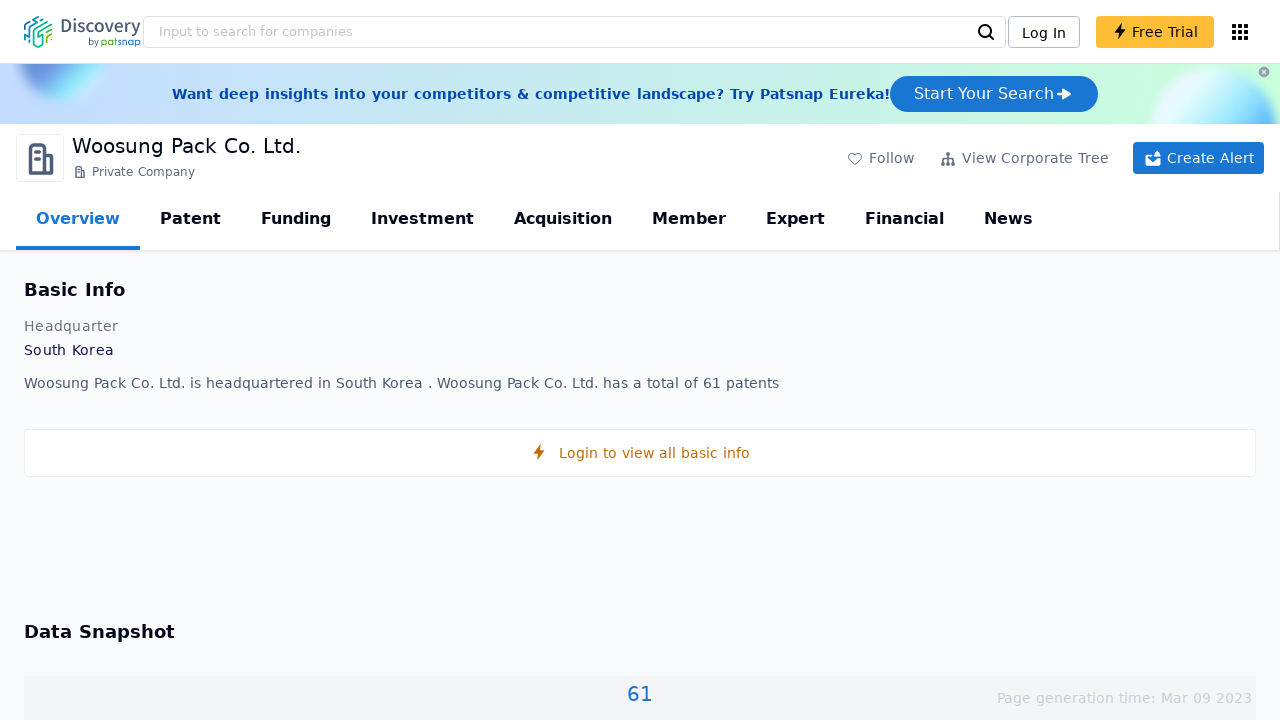

--- FILE ---
content_type: text/html; charset=utf-8
request_url: https://discovery.patsnap.com/company/woosung-pack/
body_size: 30229
content:
<!doctype html>
<html data-n-head-ssr lang="en" data-n-head="%7B%22lang%22:%7B%22ssr%22:%22en%22%7D%7D">
  <head >
    <title>Woosung Pack Co. Ltd.:Company Profile &amp; Technical Research,Competitor Monitor,Market Trends - Discovery | PatSnap</title><meta data-n-head="ssr" charset="utf-8"><meta data-n-head="ssr" name="viewport" content="width=device-width, initial-scale=1, maximum-scale=1, minimum-scale=1, user-scalable=no"><meta data-n-head="ssr" name="format-detection" content="telephone=no"><meta data-n-head="ssr" name="google-site-verification" content="H2NsniMFz2l2jUJWjBcB7TvM75P4GDNpDbYbFpFDBiY"><meta data-n-head="ssr" name="ahrefs-site-verification" content="c37d1efe3b6dac1f05071fbc7f792c2703255e28b5a148b339f8ff9d615d2590"><meta data-n-head="ssr" name="yandex-verification" content="4dbc6c83c7f9731a"><meta data-n-head="ssr" charset="utf-8"><meta data-n-head="ssr" name="viewport" content="width=device-width, initial-scale=1"><meta data-n-head="ssr" data-hid="description" name="description" content="Discovery Company profile page for Woosung Pack Co. Ltd. including technical research,competitor monitor,market trends,company profile&amp; stock symbol"><meta data-n-head="ssr" data-hid="keywords" name="keywords" content="Woosung Pack Co. Ltd.,Technical research,Competitor monitor,Market trends,Company profile,discovery,PatSnap"><link data-n-head="ssr" rel="icon" type="image/x-icon" href="/company/favicon.png"><link data-n-head="ssr" rel="canonical" href="https://discovery.patsnap.com/company/woosung-pack/"><script data-n-head="ssr" type="text/javascript" charset="utf-8" defer>(function(w,d,s,l,i){w[l]=w[l]||[];w[l].push({'gtm.start':new Date().getTime(),event:'gtm.js'});var f=d.getElementsByTagName(s)[0],j=d.createElement(s),dl=l!='dataLayer'?'&l='+l:'';j.async=true;j.src='https://www.googletagmanager.com/gtm.js?id='+i+dl;f.parentNode.insertBefore(j,f);})(window,document,'script','dataLayer','GTM-WMWTK72');</script><script data-n-head="ssr" src="https://discovery-static.patsnap.com/seo/client/company/static/echart-5.3.3.min.js" type="text/javascript" charset="utf-8" defer></script><script data-n-head="ssr" type="application/ld+json">[{"@context":"https://schema.org","@type":"Organization","url":"https://discovery.patsnap.com/","logo":"https://discovery.patsnap.com/company/svg/logo.svg"},{"@context":"http://schema.org/","@type":"WebSite","name":"Discovery","url":"https://discovery.patsnap.com/","potentialAction":{"@type":"SearchAction","target":"https://discovery.patsnap.com/textsearch?q={search_term_string}","query-input":"required name=search_term_string"}},{"@context":"http://schema.org/","@type":"WebPage","mainEntity":{"@type":"Corporation","name":"Woosung Pack Co. Ltd.","legalName":"Woosung Pack Co. Ltd.","image":"https://discovery-static.patsnap.com/seo/client/company/svg/company-placeholder.svg","logo":"https://discovery-static.patsnap.com/seo/client/company/svg/company-placeholder.svg","url":"https://discovery.patsnap.com/company/woosung-pack/","description":"","foundingDate":"","address":{"@type":"PostalAddress","addressRegion":"","addressCountry":"South Korea"},"funder":[{"@type":"Organization","name":"Woosung Pack Co. Ltd.","url":"https://discovery.patsnap.com/company/woosung-pack/"}]},"hasPart":{"@type":"WebPageElement","isAccessibleForFree":"False","cssSelector":".app-layout"}}]</script><script data-n-head="ssr" type="application/ld+json">{"@context":"http://schema.org/","@type":"FAQPage","mainEntity":[{"@type":"Question","name":"What is Woosung Pack Co. Ltd.'s total number of patents?","acceptedAnswer":{"@type":"Answer","text":"Woosung Pack Co. Ltd. has 61 patents in total."}},{"@type":"Question","name":"Where is Woosung Pack Co. Ltd.'s headquarters?","acceptedAnswer":{"@type":"Answer","text":"Woosung Pack Co. Ltd. is located in South Korea, undefined."}}]}</script><link rel="preload" href="https://discovery-static.patsnap.com/seo/client/css/f622d4b.css" as="style"><link rel="prefetch" href="https://discovery-static.patsnap.com/seo/client/05720d7.js"><link rel="prefetch" href="https://discovery-static.patsnap.com/seo/client/07725ec.js"><link rel="prefetch" href="https://discovery-static.patsnap.com/seo/client/472f9b9.js"><link rel="prefetch" href="https://discovery-static.patsnap.com/seo/client/b820c77.js"><link rel="prefetch" href="https://discovery-static.patsnap.com/seo/client/d86fd0e.js"><link rel="prefetch" href="https://discovery-static.patsnap.com/seo/client/ea5ec37.js"><link rel="stylesheet" href="https://discovery-static.patsnap.com/seo/client/css/f622d4b.css">
  </head>
  <body >
    <div data-server-rendered="true" id="__nuxt"><!----><div id="__layout"><div class="app-layout"><!----><!----><div class="tw-hidden tw-w-5"><div class="g-google-login-button tw-relative" style="height:40px;width:100%;"><div class="tw-hidden"><div class="patsnap-loading loading-size-default" style="background-color:#fff;" data-v-2614556e><div class="patsnap-loading-wrap " data-v-2614556e><div class="patsnap-loading-bar" data-v-2614556e></div> <div class="patsnap-loading-bar" data-v-2614556e></div> <div class="patsnap-loading-bar" data-v-2614556e></div> <div class="patsnap-loading-bar" data-v-2614556e></div></div> <!----></div></div><div><div id="google_login_button-popup" style="padding-left:0px;"></div></div></div></div><div class="discovery-header"><div class="discovery-header__container"><div class="discovery-header__logo"><span class="patsnap-biz-header__logo"><a href="https://discovery.patsnap.com" title="Discovery"><img loading="lazy" src="https://discovery-static.patsnap.com/seo/client/company/svg/logo.svg" alt="Discovery|PatSnap logo" width="117" height="32"></a></span></div><div class=" tw-relative tw-hidden  min-lg:tw-block min-lg:tw-w-[70%]"><div autocompleteInfo=""><!----></div></div><div class="discovery-header__tool tw-flex tw-flex-row"><a href="https://account.patsnap.com/?from=discovery&amp;redirect_uri=https%3A%2F%2Fdiscovery.patsnap.com%2Fhome" target="_blank" rel="nofollow" title="Login In" class="discovery-header__tool-login"><span>Log In</span></a><div title="Join for free" class="g-free-trial__info-all tw-cursor-pointer  discovery-header__tool-join"><span class="g-free-trial__info-all-span  tw-block tw-font-medium"><i class="iconfont disc-shandian" style="font-size:16px;line-height:16px;"></i><span class=" tw-ml-1">Free Trial</span></span></div><div class="el-tooltip products-icon"></div></div></div><div class="air-banner tw-relative tw-flex tw-min-h-[60px] tw-w-full tw-items-center tw-sm:tw-min-h-[60px]"><div class="tw-mx-auto tw-flex tw-max-w-[1280px] tw-flex-row tw-items-center tw-gap-6 tw-px-4 tw-py-3 tw-md:tw-px-6"><div class="tw-flex tw-flex-1 tw-flex-row tw-items-center tw-font-bold tw-text-blue-100" style="color:#0247b0;"> Want deep insights into your competitors &amp; competitive landscape? Try Patsnap Eureka! </div><div title="Join for free" class="g-free-trial__info-all tw-cursor-pointer  discovery-header__tool-join !tw-w-auto !tw-h-auto" style="background:transparent;"><span class="g-free-trial__info-all-span  tw-block tw-font-medium"><button class="tw-flex tw-h-[36px] tw-flex-row tw-items-center tw-gap-2 tw-rounded-3xl tw-bg-blue-default tw-px-6 tw-py-2 tw-text-base tw-text-white">Start Your Search<svg width="20" height="20" viewBox="0 0 20 20" fill="none" xmlns="http://www.w3.org/2000/svg" class="h-5 w-5"><path d="M12.9141 8.75L12.9141 11.25L3.95531 11.25C3.38031 11.25 2.91406 10.7837 2.91406 10.2087L2.91406 9.79125C2.91406 9.65451 2.94099 9.51911 2.99332 9.39278C3.04565 9.26645 3.12235 9.15166 3.21904 9.05497C3.31573 8.95829 3.43051 8.88159 3.55684 8.82926C3.68317 8.77693 3.81857 8.75 3.95531 8.75L12.9141 8.75Z" fill="white"></path><path d="M9.50315 4.73001L16.4969 9.04251C16.6473 9.13514 16.7717 9.26451 16.8583 9.41846C16.945 9.57241 16.991 9.74587 16.9922 9.92252C16.9933 10.0992 16.9495 10.2732 16.8648 10.4282C16.7801 10.5833 16.6574 10.7142 16.5081 10.8088L9.5144 15.2375C9.3569 15.3374 9.17547 15.3931 8.98908 15.3988C8.80269 15.4046 8.61817 15.3602 8.4548 15.2703C8.29143 15.1804 8.15521 15.0482 8.06037 14.8876C7.96553 14.7271 7.91555 14.544 7.91565 14.3575L7.91565 5.61626C7.91546 5.43087 7.96478 5.24878 8.05851 5.08882C8.15223 4.92886 8.28697 4.79683 8.44879 4.70636C8.61062 4.61589 8.79366 4.57027 8.97902 4.57421C9.16437 4.57815 9.34531 4.6315 9.50315 4.72876L9.50315 4.73001Z" fill="white"></path></svg></button></span></div></div><div class="tw-absolute tw-h-6 tw-w-6 tw-cursor-pointer" style="right:0px;top:0px;"><i class="iconfont disc-clear" style="font-size:16px;color:#96a0af;line-height:16px;"></i></div></div></div><div class="tw-h-full tw-overflow-auto"><div class="company-index-container"><div class="company-main"><div id="company-profile-header" class="company-profile-header"><div class="tw-flex-shrink-0 tw-border-gray-40 tw-shadow"><div class="company-profile-card tw-py-2 tw-pl-4  tw-pr-1"><div class="company-profile-card__left"><div class="g-company-logo medium" style="width:48px;height:48px;"><div class="p-img border" style="width:48px;height:48px;border-radius:4px;display:table-cell;border:1px solid #ebecf0;"><img loading="lazy" src="https://discovery-static.patsnap.com/seo/client/company/svg/company-placeholder.svg" alt="Woosung Pack Co. Ltd." width="40" height="40" class="company-profile-header__img"></div></div></div><div class="company-profile-card__right"><div class="company-profile-card__rt"><div class="company-profile-card__title"><div class="tw-text-black tw-text-xl tw-font-medium tw-flex-grow-0 tw-truncate tw-pr-5"><h1 title="Woosung Pack Co. Ltd.">Woosung Pack Co. Ltd.</h1></div><div class="company-profile-card__rb"><span size="small" company="" class="b-company-label"><span class="tw-inline-flex tw-items-center tw-mr-1"><svg width="16px" height="16px" name="#icon-advance-search-org" size="16" class="g-svg"><use xlink:href="#icon-advance-search-org"></use></svg><span class=" tw-ml-1 tw-inline-block">Private Company</span></span><span size="small" company="" class="b-company-label"></span></span></div></div></div></div><div class="company-profile-card__setting xs:tw-hidden"><div class="g-free-trial__info-all tw-cursor-pointer  company-profile-header__tool-btn"><span class="g-free-trial__info-all-span  tw-block tw-font-medium"><i class="iconfont disc-stroke tw-align-middle" style="font-size:20px;line-height:20px;"></i><span class="text-btn">Follow</span></span></div><div class="g-free-trial__info-all tw-cursor-pointer  company-profile-header__tool-btn"><span class="g-free-trial__info-all-span  tw-block tw-font-medium"><svg width="20px" height="20px" name="#icon-merger" size="20" class="g-svg"><use xlink:href="#icon-merger"></use></svg><span class="text-btn">View Corporate Tree</span></span></div><div class="g-free-trial__info-all tw-cursor-pointer  company-profile-header__tool-btn email-alert"><span class="g-free-trial__info-all-span  tw-block tw-font-medium"><svg width="20px" height="20px" name="#icon-email-alerts" size="20" color="#fff" class="g-svg" style="fill:#fff;"><use xlink:href="#icon-email-alerts"></use></svg><span class="text-btn">Create Alert</span></span></div></div></div></div></div><div class="g-drawer__menu"><div class="b-drawer-layout__menu b-drawer-layout__menu-top"><div><div class="b-drawer-menu-item b-drawer-menu-item--active"><a href="/company/woosung-pack/" aria-current="page" class="nuxt-link-exact-active nuxt-link-active b-drawer-menu-item__overview">Overview</a></div></div><div><div class="b-drawer-menu-item"><a href="/company/woosung-pack/patent/" rel="">Patent</a></div></div><div><div class="b-drawer-menu-item"><a href="/company/woosung-pack/funding/" rel="nofollow">Funding</a></div></div><div><div class="b-drawer-menu-item"><a href="/company/woosung-pack/investment/" rel="nofollow">Investment</a></div></div><div><div class="b-drawer-menu-item"><a href="/company/woosung-pack/acquisition/" rel="nofollow">Acquisition</a></div></div><div><div class="b-drawer-menu-item"><a href="/company/woosung-pack/member/" rel="nofollow">Member</a></div></div><div><div class="b-drawer-menu-item b-drawer-menu-item--disabled"><a href="/company/woosung-pack/expert/" rel="nofollow">Expert</a></div></div><div><div class="b-drawer-menu-item"><a href="/company/woosung-pack/financial/" rel="nofollow">Financial</a></div></div><div><div class="b-drawer-menu-item b-drawer-menu-item--disabled"><a href="/company/woosung-pack/news/" rel="nofollow">News</a></div></div></div></div><div class="company-main__content"><div class="company-main__content-info tw-h-full" style="background-color:#fafbfc;"><div class="company-main__contain"><div class="company-snapshot tw-flex-1"><div class="company-snapshot__info company-snapshot-infos tw-flex tw-flex-col company-snapshot__block"><div id="company-profile-basicInfo" class="company-snapshot-infos__section company-snapshot-infos__info"><div class="snapshot-info-section"><h2 class="snapshot-info-section__title company-h2">Basic Info</h2><div class="snapshot-info-section__bd"><div class="snapshot-info-section__row"><div class="snapshot-info-section__label snapshot-info-section-label">Headquarter</div><div class="snapshot-info-section__content">South Korea</div></div></div></div><div class="tw-mb-4 b-item-show-more snapshot-desc-section__desc"> Woosung Pack Co. Ltd. is headquartered in South Korea .   Woosung Pack Co. Ltd. has a total of 61 patents </div></div><div title="Login to view all basic info" class="g-free-trial__info-all tw-cursor-pointer  company__info-login"><span class="g-free-trial__info-all-span  tw-block tw-font-medium"><i class="iconfont disc-shandian" style="font-size:16px;line-height:16px;"></i><span class=" tw-ml-3">Login to view all basic info</span></span></div></div><div id="company-profile-dataSnapshot" class="company-snapshot__data-snapshot company-snapshot__block"><div class="snapshot-data-section"><h2 class="snapshot-data-section__hd company-h2">Data Snapshot</h2><div class="data-snapshot-content tw-mt-4"><div class="data-snapshot-content-block"><div class="data-snapshot-content-block-number" style="color:#1976D2;"><a href="/company/woosung-pack/patent/" title="Patent">61</a></div><div class="data-snapshot-content-block-type">Patent</div></div></div></div></div><div class="xs:tw-hidden"><div id="company-profile-innovationWordcloud" class="chart-container word-cloud company-snapshot__block" style="margin-top:40px;display:block;"><div class="chart-container-top"><div class="chart-container-top__title"><h2 class="chart-container-top__title-title">Innovation Word Cloud</h2><div class="chart-container-top__title-slot"></div></div><div class="chart-container-top__desc">A quick overview of tech portfolio with the top keywords and phrases extracted from patents of Woosung Pack Co. Ltd.</div></div><div class="chart-container-others"></div><div class="chart-container-chart chart-container-chart__border" style="height:500px;background-color:#fff;padding:0;"><div class="tw-absolute tw-text-black innovation-matrix-content-left" style="top:20px;left:20px;"><div role="radiogroup" class="el-radio-group"><label role="radio" aria-checked="true" tabindex="0" class="el-radio is-checked"><span class="el-radio__input is-checked"><span class="el-radio__inner"></span><input type="radio" aria-hidden="true" tabindex="-1" autocomplete="off" value="overAll" checked="checked" class="el-radio__original"></span><span class="el-radio__label">Overall<!----></span></label><label role="radio" tabindex="-1" class="el-radio"><span class="el-radio__input"><span class="el-radio__inner"></span><input type="radio" aria-hidden="true" tabindex="-1" autocomplete="off" value="recent3years" class="el-radio__original"></span><span class="el-radio__label">Recent 3 years<!----></span></label></div></div><div chartFrom="detail" class="b-word-cloud"></div><div class="chart-container-download" style="display:block;"><div class="hover:tw-bg-gray-20 tw-p-1 tw-inline-flex tw-items-center tw-rounded tw-cursor-pointer tw-text-gray-400"><i class="iconfont disc-export" style="font-size:24px;line-height:24px;"></i><span>Download</span></div></div></div></div></div><div id="company-profile-highRelatedMarkets" class="chart-container related-markets company-snapshot__block" style="margin-top:40px;display:block;"><div class="chart-container-top"><div class="chart-container-top__title"><h2 class="chart-container-top__title-title">High Related Markets</h2><div class="chart-container-top__title-slot"></div></div><div class="chart-container-top__desc">	Mentioned companies in the market reports of major market categories and sectors by Woosung Pack Co. Ltd.</div></div><div class="chart-container-others"></div><div class="chart-container-chart chart-container-chart__border related-markets-container" style="height:300px;background-color:#fff;padding:12px;"><div class="chart-container-empty" style="background-image:url('https://discovery-static.patsnap.com/seo/client/img/no_data_markets.6890bf8.jpg');background-size:100% 100%;background-repeat:no-repeat;"><div class="g-new-free-trial"><div class="g-new-free-trial__title"><img src="https://discovery-static.patsnap.com/seo/client/img/new-free-trial.0e64be5.svg" alt="sample-data" width="40" height="32"><span class="g-new-free-trial__title-span">Sign up to view the full data</span></div><div class="g-free-trial__info-all tw-cursor-pointer  g-new-free-trial__free tw-rounded"><span class="g-free-trial__info-all-span  tw-block tw-font-medium"><i class="iconfont disc-shandian" style="font-size:16px;line-height:16px;"></i><span class=" tw-ml-1 tw-rounded">Free Trial Now</span></span></div></div></div><div class="chart-container-download" style="display:none;"><div class="hover:tw-bg-gray-20 tw-p-1 tw-inline-flex tw-items-center tw-rounded tw-cursor-pointer tw-text-gray-400"><i class="iconfont disc-export" style="font-size:24px;line-height:24px;"></i><span>Download</span></div></div></div></div><div class="xs:tw-hidden"><div id="company-profile-innovationMatrix" class="chart-container innovation-matrix company-snapshot__block xs:tw-hidden" style="margin-top:40px;display:block;"><div class="chart-container-top"><div class="chart-container-top__title"><h2 class="chart-container-top__title-title">Innovation Matrix</h2><div class="chart-container-top__title-slot"></div></div><div class="chart-container-top__desc">visualizing technology portfolio of hot application areas and blank areas for Woosung Pack Co. Ltd.</div></div><div class="chart-container-others"></div><div class="chart-container-chart chart-container-chart__border" style="height:572px;background-color:#fff;padding:12px;"><div class="innovation-matrix-content"><div class="innovation-matrix-content-top"><div class="innovation-matrix-content-left"><div role="radiogroup" class="el-radio-group"><label role="radio" aria-checked="true" tabindex="0" class="el-radio is-checked"><span class="el-radio__input is-checked"><span class="el-radio__inner"></span><input type="radio" aria-hidden="true" tabindex="-1" autocomplete="off" value="ALL" checked="checked" class="el-radio__original"></span><span class="el-radio__label">All Patents<!----></span></label><label role="radio" tabindex="-1" class="el-radio"><span class="el-radio__input"><span class="el-radio__inner"></span><input type="radio" aria-hidden="true" tabindex="-1" autocomplete="off" value="0" class="el-radio__original"></span><span class="el-radio__label">Active Patents<!----></span></label><label role="radio" tabindex="-1" class="el-radio"><span class="el-radio__input"><span class="el-radio__inner"></span><input type="radio" aria-hidden="true" tabindex="-1" autocomplete="off" value="1" class="el-radio__original"></span><span class="el-radio__label">Inactive Patents<!----></span></label><label role="radio" tabindex="-1" class="el-radio"><span class="el-radio__input"><span class="el-radio__inner"></span><input type="radio" aria-hidden="true" tabindex="-1" autocomplete="off" value="2" class="el-radio__original"></span><span class="el-radio__label">Pending Patents<!----></span></label></div><svg class="el-tooltip info-tooltip__svg tw-cursor-pointer"><use xlink:href="#disc-info"></use></svg></div><div class="innovation-matrix-content-right"><div class="innovation-matrix-content-right-time"><div class="innovation-matrix-content-right-time-label">Time Range: </div><div class="sort-select-multi innovation-matrix-content-right-time-sort"><div class="dropdown"><div class="dropdown-link">Overall<svg width="24px" height="24px" name="#icon-solid-trangle-down" size="24" class="g-svg"><use xlink:href="#icon-solid-trangle-down"></use></svg></div><div class="dropdown-menu" style="display:none;"><div title="Overall" class="selected dropdown-item"><span class="label">Overall</span></div><div className="related-company__login-btn tw-rounded" class="g-free-trial__info-all tw-cursor-pointer "><span class="g-free-trial__info-all-span  tw-block tw-font-medium"><div title="1 year" class="dropdown-item"><span class="label">1 year</span><i class="iconfont disc-shandian select-search__icon" style="font-size:16px;line-height:16px;"></i></div></span></div><div className="related-company__login-btn tw-rounded" class="g-free-trial__info-all tw-cursor-pointer "><span class="g-free-trial__info-all-span  tw-block tw-font-medium"><div title="3 year" class="dropdown-item"><span class="label">3 year</span><i class="iconfont disc-shandian select-search__icon" style="font-size:16px;line-height:16px;"></i></div></span></div><div className="related-company__login-btn tw-rounded" class="g-free-trial__info-all tw-cursor-pointer "><span class="g-free-trial__info-all-span  tw-block tw-font-medium"><div title="5 year" class="dropdown-item"><span class="label">5 year</span><i class="iconfont disc-shandian select-search__icon" style="font-size:16px;line-height:16px;"></i></div></span></div></div></div></div></div></div></div><div class="innovation-matrix-content-x"><div class="sort-select-multi innovation-matrix-content-x-sort"><div class="dropdown"><div class="dropdown-link">Application Domain L2<svg width="24px" height="24px" name="#icon-solid-trangle-down" size="24" class="g-svg"><use xlink:href="#icon-solid-trangle-down"></use></svg></div><div class="dropdown-menu" style="display:none;"><div title="Application Domain L2" class="selected dropdown-item"><span class="label">Application Domain L2</span></div><div className="related-company__login-btn tw-rounded" class="g-free-trial__info-all tw-cursor-pointer "><span class="g-free-trial__info-all-span  tw-block tw-font-medium"><div title="Application Domain L3" class="dropdown-item"><span class="label">Application Domain L3</span><i class="iconfont disc-shandian select-search__icon" style="font-size:16px;line-height:16px;"></i></div></span></div><div className="related-company__login-btn tw-rounded" class="g-free-trial__info-all tw-cursor-pointer "><span class="g-free-trial__info-all-span  tw-block tw-font-medium"><div title="Application Domain L4" class="dropdown-item"><span class="label">Application Domain L4</span><i class="iconfont disc-shandian select-search__icon" style="font-size:16px;line-height:16px;"></i></div></span></div><div className="related-company__login-btn tw-rounded" class="g-free-trial__info-all tw-cursor-pointer "><span class="g-free-trial__info-all-span  tw-block tw-font-medium"><div title="High-Tech Industry L1" class="dropdown-item"><span class="label">High-Tech Industry L1</span><i class="iconfont disc-shandian select-search__icon" style="font-size:16px;line-height:16px;"></i></div></span></div><div className="related-company__login-btn tw-rounded" class="g-free-trial__info-all tw-cursor-pointer "><span class="g-free-trial__info-all-span  tw-block tw-font-medium"><div title="High-Tech Industry L2" class="dropdown-item"><span class="label">High-Tech Industry L2</span><i class="iconfont disc-shandian select-search__icon" style="font-size:16px;line-height:16px;"></i></div></span></div><div className="related-company__login-btn tw-rounded" class="g-free-trial__info-all tw-cursor-pointer "><span class="g-free-trial__info-all-span  tw-block tw-font-medium"><div title="Tech Topic L2" class="dropdown-item"><span class="label">Tech Topic L2</span><i class="iconfont disc-shandian select-search__icon" style="font-size:16px;line-height:16px;"></i></div></span></div><div className="related-company__login-btn tw-rounded" class="g-free-trial__info-all tw-cursor-pointer "><span class="g-free-trial__info-all-span  tw-block tw-font-medium"><div title="Tech Topic L3" class="dropdown-item"><span class="label">Tech Topic L3</span><i class="iconfont disc-shandian select-search__icon" style="font-size:16px;line-height:16px;"></i></div></span></div><div className="related-company__login-btn tw-rounded" class="g-free-trial__info-all tw-cursor-pointer "><span class="g-free-trial__info-all-span  tw-block tw-font-medium"><div title="Timeline" class="dropdown-item"><span class="label">Timeline</span><i class="iconfont disc-shandian select-search__icon" style="font-size:16px;line-height:16px;"></i></div></span></div></div></div></div></div><div class="innovation-matrix-content-container"><div class="innovation-matrix-content-container-y" style="top:60px;"><div class="sort-select-multi innovation-matrix-content-container-y-sort"><div class="dropdown"><div class="dropdown-link">Tech Topic L2<svg width="24px" height="24px" name="#icon-solid-trangle-down" size="24" class="g-svg"><use xlink:href="#icon-solid-trangle-down"></use></svg></div><div class="dropdown-menu" style="display:none;"><div title="Tech Topic L2" class="selected dropdown-item"><span class="label">Tech Topic L2</span></div><div className="related-company__login-btn tw-rounded" class="g-free-trial__info-all tw-cursor-pointer "><span class="g-free-trial__info-all-span  tw-block tw-font-medium"><div title="Tech Topic L3" class="dropdown-item"><span class="label">Tech Topic L3</span><i class="iconfont disc-shandian select-search__icon" style="font-size:16px;line-height:16px;"></i></div></span></div><div className="related-company__login-btn tw-rounded" class="g-free-trial__info-all tw-cursor-pointer "><span class="g-free-trial__info-all-span  tw-block tw-font-medium"><div title="High-Tech Industry L1" class="dropdown-item"><span class="label">High-Tech Industry L1</span><i class="iconfont disc-shandian select-search__icon" style="font-size:16px;line-height:16px;"></i></div></span></div><div className="related-company__login-btn tw-rounded" class="g-free-trial__info-all tw-cursor-pointer "><span class="g-free-trial__info-all-span  tw-block tw-font-medium"><div title="High-Tech Industry L2" class="dropdown-item"><span class="label">High-Tech Industry L2</span><i class="iconfont disc-shandian select-search__icon" style="font-size:16px;line-height:16px;"></i></div></span></div><div className="related-company__login-btn tw-rounded" class="g-free-trial__info-all tw-cursor-pointer "><span class="g-free-trial__info-all-span  tw-block tw-font-medium"><div title="Application Domain L2" class="dropdown-item"><span class="label">Application Domain L2</span><i class="iconfont disc-shandian select-search__icon" style="font-size:16px;line-height:16px;"></i></div></span></div><div className="related-company__login-btn tw-rounded" class="g-free-trial__info-all tw-cursor-pointer "><span class="g-free-trial__info-all-span  tw-block tw-font-medium"><div title="Application Domain L3" class="dropdown-item"><span class="label">Application Domain L3</span><i class="iconfont disc-shandian select-search__icon" style="font-size:16px;line-height:16px;"></i></div></span></div><div className="related-company__login-btn tw-rounded" class="g-free-trial__info-all tw-cursor-pointer "><span class="g-free-trial__info-all-span  tw-block tw-font-medium"><div title="Application Domain L4" class="dropdown-item"><span class="label">Application Domain L4</span><i class="iconfont disc-shandian select-search__icon" style="font-size:16px;line-height:16px;"></i></div></span></div></div></div></div></div><div class="innovation-matrix-content-container-chart"></div></div></div><div class="chart-container-download" style="display:block;"><div class="hover:tw-bg-gray-20 tw-p-1 tw-inline-flex tw-items-center tw-rounded tw-cursor-pointer tw-text-gray-400"><i class="iconfont disc-export" style="font-size:24px;line-height:24px;"></i><span>Download</span></div></div></div></div></div><div id="company-profile-subsidiaryLists" class="chart-container subsidiary-lists company-snapshot__block" style="margin-top:40px;display:block;"><div class="chart-container-top"><div class="chart-container-top__title"><h2 class="chart-container-top__title-title">Subsidiary Lists</h2><div class="chart-container-top__title-slot"></div></div><div class="chart-container-top__desc">	Subsidiaries with patent applications for Woosung Pack Co. Ltd.</div></div><div class="chart-container-others"></div><div class="chart-container-chart chart-container-chart__border subsidiary-lists-container" style="height:300px;background-color:#fff;padding:12px;"><div class="chart-container-empty" style="background-image:url('https://discovery-static.patsnap.com/seo/client/img/no_data_subsidiary.4689f3e.jpg');background-size:100% 100%;background-repeat:no-repeat;"><div class="g-new-free-trial"><div class="g-new-free-trial__title"><img src="https://discovery-static.patsnap.com/seo/client/img/new-free-trial.0e64be5.svg" alt="sample-data" width="40" height="32"><span class="g-new-free-trial__title-span">Sign up to view the full data</span></div><div class="g-free-trial__info-all tw-cursor-pointer  g-new-free-trial__free tw-rounded"><span class="g-free-trial__info-all-span  tw-block tw-font-medium"><i class="iconfont disc-shandian" style="font-size:16px;line-height:16px;"></i><span class=" tw-ml-1 tw-rounded">Free Trial Now</span></span></div></div></div><div class="chart-container-download" style="display:none;"><div class="hover:tw-bg-gray-20 tw-p-1 tw-inline-flex tw-items-center tw-rounded tw-cursor-pointer tw-text-gray-400"><i class="iconfont disc-export" style="font-size:24px;line-height:24px;"></i><span>Download</span></div></div></div></div><div class="company-question"><h2 class="company-question__title company-h2">Woosung Pack Co. Ltd. Frequently Asked Questions</h2><div class=" tw-relative tw-mt-2"><div class=" tw-flex tw-flex-col" style="display:flex;"><div class="company-question__question"><span class="company-question__question-mark" style="background-color:#1976D2;"></span><h3 class="company-question__question-text">What is Woosung Pack Co. Ltd.'s total number of patents?</h3></div><span class="company-question__answer"><span><a href="https://discovery.patsnap.com/company/woosung-pack/" target="_blank" title="Woosung Pack Co. Ltd." class="tw-text-blue-default hover:tw-underline company-question__answer-keywords">Woosung Pack Co. Ltd.</a> has<span class="company-question__answer-keywords"> 61 </span>patents in total.</span></span><span class="company-question__line"></span></div><div class=" tw-flex tw-flex-col" style="display:flex;"><div class="company-question__question"><span class="company-question__question-mark" style="background-color:#45A321;"></span><h3 class="company-question__question-text">Where is Woosung Pack Co. Ltd.'s headquarters?</h3></div><span class="company-question__answer"><div><a href="https://discovery.patsnap.com/company/woosung-pack/" target="_blank" title="Woosung Pack Co. Ltd." class="tw-text-blue-default hover:tw-underline company-question__answer-keywords">Woosung Pack Co. Ltd.</a> is located in , South Korea.</div></span><span class="company-question__line"></span></div></div></div></div><div class="recommend-company"><div class="recommend-company__title"><h2 class="recommend-company__title-div company-h2">Related Companies</h2><div class=" tw-flex tw-flex-row tw-flex-wrap"><div class=" tw-flex tw-items-center tw-mr-3" style="width:236px;height:50px;margin-bottom:10px;"><span class="tw-inline-block tw-w-8 tw-truncate tw-rounded"><img loading="lazy" src="https://discovery-static.patsnap.com/seo/client/company/svg/company-placeholder.svg" alt="Suzhou Jinxiangtai Equipment Co.,Ltd." width="48" height="48"></span><div class=" tw-flex tw-flex-col tw-mx-2 tw-text-sm tw-truncate"><span class="tw-truncate"><a href="https://discovery.patsnap.com/company/suzhou-jinxiangtai-equipment/" target="_blank" title="Suzhou Jinxiangtai Equipment Co.,Ltd." class="tw-text-blue-default hover:tw-underline  tw-mr-8 tw-whitespace-nowrap tw-mb-2 tw-text-black">Suzhou Jinxiangtai Equipment Co.,Ltd.</a></span><span class="recommend-company__origin"></span></div></div><div class=" tw-flex tw-items-center tw-mr-3" style="width:236px;height:50px;margin-bottom:10px;"><span class="tw-inline-block tw-w-8 tw-truncate tw-rounded"><img loading="lazy" src="https://discovery-static.patsnap.com/seo/client/company/svg/company-placeholder.svg" alt="Cromotécnica México SA de CV" width="48" height="48"></span><div class=" tw-flex tw-flex-col tw-mx-2 tw-text-sm tw-truncate"><span class="tw-truncate"><a href="https://discovery.patsnap.com/company/cromotecnica-mexico/" target="_blank" title="Cromotécnica México SA de CV" class="tw-text-blue-default hover:tw-underline  tw-mr-8 tw-whitespace-nowrap tw-mb-2 tw-text-black">Cromotécnica México SA de CV</a></span><span class="recommend-company__origin"></span></div></div><div class=" tw-flex tw-items-center tw-mr-3" style="width:236px;height:50px;margin-bottom:10px;"><span class="tw-inline-block tw-w-8 tw-truncate tw-rounded"><img loading="lazy" src="https://discovery-static.patsnap.com/seo/client/company/svg/company-placeholder.svg" alt="Wuzhou Huangpu Chemical Pharmaceutical Co., Ltd." width="48" height="48"></span><div class=" tw-flex tw-flex-col tw-mx-2 tw-text-sm tw-truncate"><span class="tw-truncate"><a href="https://discovery.patsnap.com/company/wuzhou-huangpu-chemical/" target="_blank" title="Wuzhou Huangpu Chemical Pharmaceutical Co., Ltd." class="tw-text-blue-default hover:tw-underline  tw-mr-8 tw-whitespace-nowrap tw-mb-2 tw-text-black">Wuzhou Huangpu Chemical Pharmaceutical Co., Ltd.</a></span><span class="recommend-company__origin"></span></div></div><div class=" tw-flex tw-items-center tw-mr-3" style="width:236px;height:50px;margin-bottom:10px;"><span class="tw-inline-block tw-w-8 tw-truncate tw-rounded"><img loading="lazy" src="https://discovery-static.patsnap.com/seo/client/company/svg/company-placeholder.svg" alt="H + S Zauntechnik GmbH" width="48" height="48"></span><div class=" tw-flex tw-flex-col tw-mx-2 tw-text-sm tw-truncate"><span class="tw-truncate"><a href="https://discovery.patsnap.com/company/h-s-zauntechnik/" target="_blank" title="H + S Zauntechnik GmbH" class="tw-text-blue-default hover:tw-underline  tw-mr-8 tw-whitespace-nowrap tw-mb-2 tw-text-black">H + S Zauntechnik GmbH</a></span><span class="recommend-company__origin">Steiermark, Austria</span></div></div><div class=" tw-flex tw-items-center tw-mr-3" style="width:236px;height:50px;margin-bottom:10px;"><span class="tw-inline-block tw-w-8 tw-truncate tw-rounded"><img loading="lazy" src="https://discovery-static.patsnap.com/seo/client/company/svg/company-placeholder.svg" alt="Zebra Network Technology Co., Ltd." width="48" height="48"></span><div class=" tw-flex tw-flex-col tw-mx-2 tw-text-sm tw-truncate"><span class="tw-truncate"><a href="https://discovery.patsnap.com/company/zebra-network-technology/" target="_blank" title="Zebra Network Technology Co., Ltd." class="tw-text-blue-default hover:tw-underline  tw-mr-8 tw-whitespace-nowrap tw-mb-2 tw-text-black">Zebra Network Technology Co., Ltd.</a></span><span class="recommend-company__origin"></span></div></div><div class=" tw-flex tw-items-center tw-mr-3" style="width:236px;height:50px;margin-bottom:10px;"><span class="tw-inline-block tw-w-8 tw-truncate tw-rounded"><img loading="lazy" src="https://discovery-static.patsnap.com/seo/client/company/svg/company-placeholder.svg" alt="Guangyu Technology (Linyi) Co., Ltd." width="48" height="48"></span><div class=" tw-flex tw-flex-col tw-mx-2 tw-text-sm tw-truncate"><span class="tw-truncate"><a href="https://discovery.patsnap.com/company/guangyu-technology/" target="_blank" title="Guangyu Technology (Linyi) Co., Ltd." class="tw-text-blue-default hover:tw-underline  tw-mr-8 tw-whitespace-nowrap tw-mb-2 tw-text-black">Guangyu Technology (Linyi) Co., Ltd.</a></span><span class="recommend-company__origin"></span></div></div><div class=" tw-flex tw-items-center tw-mr-3" style="width:236px;height:50px;margin-bottom:10px;"><span class="tw-inline-block tw-w-8 tw-truncate tw-rounded"><img loading="lazy" src="https://discovery-static.patsnap.com/seo/client/company/svg/company-placeholder.svg" alt="Yuchai Xinlan New Energy Power Technology Co., Ltd." width="48" height="48"></span><div class=" tw-flex tw-flex-col tw-mx-2 tw-text-sm tw-truncate"><span class="tw-truncate"><a href="https://discovery.patsnap.com/company/yuchai-xinlan-new-energy-power-technology/" target="_blank" title="Yuchai Xinlan New Energy Power Technology Co., Ltd." class="tw-text-blue-default hover:tw-underline  tw-mr-8 tw-whitespace-nowrap tw-mb-2 tw-text-black">Yuchai Xinlan New Energy Power Technology Co., Ltd.</a></span><span class="recommend-company__origin">Guangxi Zhuangzu Zizhiqu, China</span></div></div><div class=" tw-flex tw-items-center tw-mr-3" style="width:236px;height:50px;margin-bottom:10px;"><span class="tw-inline-block tw-w-8 tw-truncate tw-rounded"><img loading="lazy" src="https://discovery-static.patsnap.com/seo/client/company/svg/company-placeholder.svg" alt="Cellwize Wireless Technologies Ltd." width="48" height="48"></span><div class=" tw-flex tw-flex-col tw-mx-2 tw-text-sm tw-truncate"><span class="tw-truncate"><a href="https://discovery.patsnap.com/company/cellwize-wireless-technologies/" target="_blank" title="Cellwize Wireless Technologies Ltd." class="tw-text-blue-default hover:tw-underline  tw-mr-8 tw-whitespace-nowrap tw-mb-2 tw-text-black">Cellwize Wireless Technologies Ltd.</a></span><span class="recommend-company__origin"></span></div></div><div class=" tw-flex tw-items-center tw-mr-3" style="width:236px;height:50px;margin-bottom:10px;"><span class="tw-inline-block tw-w-8 tw-truncate tw-rounded"><img loading="lazy" src="https://discovery-static.patsnap.com/seo/client/company/svg/company-placeholder.svg" alt="Qinghai Contemporary Amperex Technology Ltd." width="48" height="48"></span><div class=" tw-flex tw-flex-col tw-mx-2 tw-text-sm tw-truncate"><span class="tw-truncate"><a href="https://discovery.patsnap.com/company/qinghai-contemporary-amperex-technology/" target="_blank" title="Qinghai Contemporary Amperex Technology Ltd." class="tw-text-blue-default hover:tw-underline  tw-mr-8 tw-whitespace-nowrap tw-mb-2 tw-text-black">Qinghai Contemporary Amperex Technology Ltd.</a></span><span class="recommend-company__origin">Qinghai Sheng, China</span></div></div><div class=" tw-flex tw-items-center tw-mr-3" style="width:236px;height:50px;margin-bottom:10px;"><span class="tw-inline-block tw-w-8 tw-truncate tw-rounded"><img loading="lazy" src="https://discovery-static.patsnap.com/seo/client/company/svg/company-placeholder.svg" alt="Hefei Sunrise Aluminium Pigments Co. Ltd." width="48" height="48"></span><div class=" tw-flex tw-flex-col tw-mx-2 tw-text-sm tw-truncate"><span class="tw-truncate"><a href="https://discovery.patsnap.com/company/hefei-sunrise-aluminium-pigments/" target="_blank" title="Hefei Sunrise Aluminium Pigments Co. Ltd." class="tw-text-blue-default hover:tw-underline  tw-mr-8 tw-whitespace-nowrap tw-mb-2 tw-text-black">Hefei Sunrise Aluminium Pigments Co. Ltd.</a></span><span class="recommend-company__origin">Anhui Sheng, China</span></div></div><div class=" tw-flex tw-items-center tw-mr-3" style="width:236px;height:50px;margin-bottom:10px;"><span class="tw-inline-block tw-w-8 tw-truncate tw-rounded"><img loading="lazy" src="https://discovery-static.patsnap.com/seo/client/company/svg/company-placeholder.svg" alt="KETTLE SOLUTIONS LIMITED" width="48" height="48"></span><div class=" tw-flex tw-flex-col tw-mx-2 tw-text-sm tw-truncate"><span class="tw-truncate"><a href="https://discovery.patsnap.com/company/kettle-solutions-limited/" target="_blank" title="KETTLE SOLUTIONS LIMITED" class="tw-text-blue-default hover:tw-underline  tw-mr-8 tw-whitespace-nowrap tw-mb-2 tw-text-black">KETTLE SOLUTIONS LIMITED</a></span><span class="recommend-company__origin"></span></div></div><div class=" tw-flex tw-items-center tw-mr-3" style="width:236px;height:50px;margin-bottom:10px;"><span class="tw-inline-block tw-w-8 tw-truncate tw-rounded"><img loading="lazy" src="https://discovery-static.patsnap.com/seo/client/company/svg/company-placeholder.svg" alt="Zhuhai Fushan Aixu Solar Technology Co., Ltd." width="48" height="48"></span><div class=" tw-flex tw-flex-col tw-mx-2 tw-text-sm tw-truncate"><span class="tw-truncate"><a href="https://discovery.patsnap.com/company/zhuhai-fushan-aixu-solar-technology/" target="_blank" title="Zhuhai Fushan Aixu Solar Technology Co., Ltd." class="tw-text-blue-default hover:tw-underline  tw-mr-8 tw-whitespace-nowrap tw-mb-2 tw-text-black">Zhuhai Fushan Aixu Solar Technology Co., Ltd.</a></span><span class="recommend-company__origin"></span></div></div></div><div title="Login to view all" class="g-free-trial__info-all tw-cursor-pointer  company__info-login tw-mt-0"><span class="g-free-trial__info-all-span  tw-block tw-font-medium"><i class="iconfont disc-shandian" style="font-size:16px;line-height:16px;"></i><span class=" tw-ml-3">Login to view all</span></span></div></div></div><div class="keywords-recommend"><div class="keywords-recommend__title"><h2 class="keywords-recommend__title-div company-h2">Hot Companies in Industries</h2><div class="keywords-recommend__info"><div class="tw-overflow-x-auto"><div class="g-tab__info-title"><div class="g-tab__info-title-text tw-truncate  tw-cursor-pointer g-tab__info-title-active">Popular</div></div></div><div><div class="keywords-recommend__info-content"><a href="https://discovery.patsnap.com/company/shopify-inc/" target="_blank" title="Shopify" class="tw-text-blue-default hover:tw-underline  tw-mr-8 tw-whitespace-nowrap tw-mb-6">Shopify</a><a href="https://discovery.patsnap.com/company/reddit/" target="_blank" title="Reddit" class="tw-text-blue-default hover:tw-underline  tw-mr-8 tw-whitespace-nowrap tw-mb-6">Reddit</a><a href="https://discovery.patsnap.com/company/tiktok-inc/" target="_blank" title="Tik tok" class="tw-text-blue-default hover:tw-underline  tw-mr-8 tw-whitespace-nowrap tw-mb-6">Tik tok</a><a href="https://discovery.patsnap.com/company/apple/" target="_blank" title="Apple" class="tw-text-blue-default hover:tw-underline  tw-mr-8 tw-whitespace-nowrap tw-mb-6">Apple</a><a href="https://discovery.patsnap.com/company/squarespace/" target="_blank" title="Squarespace" class="tw-text-blue-default hover:tw-underline  tw-mr-8 tw-whitespace-nowrap tw-mb-6">Squarespace</a><a href="https://discovery.patsnap.com/company/soundcloud/" target="_blank" title="Soundcloud" class="tw-text-blue-default hover:tw-underline  tw-mr-8 tw-whitespace-nowrap tw-mb-6">Soundcloud</a><a href="https://discovery.patsnap.com/company/a-medium/" target="_blank" title="Medium" class="tw-text-blue-default hover:tw-underline  tw-mr-8 tw-whitespace-nowrap tw-mb-6">Medium</a><a href="https://discovery.patsnap.com/company/parallels/" target="_blank" title="Parallels" class="tw-text-blue-default hover:tw-underline  tw-mr-8 tw-whitespace-nowrap tw-mb-6">Parallels</a><a href="https://discovery.patsnap.com/company/zoom-video-communications/" target="_blank" title="Zoom" class="tw-text-blue-default hover:tw-underline  tw-mr-8 tw-whitespace-nowrap tw-mb-6">Zoom</a><a href="https://discovery.patsnap.com/company/google/" target="_blank" title="Google" class="tw-text-blue-default hover:tw-underline  tw-mr-8 tw-whitespace-nowrap tw-mb-6">Google</a><a href="https://discovery.patsnap.com/company/godaddy/" target="_blank" title="Godaddy" class="tw-text-blue-default hover:tw-underline  tw-mr-8 tw-whitespace-nowrap tw-mb-6">Godaddy</a><a href="https://discovery.patsnap.com/company/microsoft/" target="_blank" title="Microsoft" class="tw-text-blue-default hover:tw-underline  tw-mr-8 tw-whitespace-nowrap tw-mb-6">Microsoft</a><a href="https://discovery.patsnap.com/company/forbes-media/" target="_blank" title="Forbes" class="tw-text-blue-default hover:tw-underline  tw-mr-8 tw-whitespace-nowrap tw-mb-6">Forbes</a><a href="https://discovery.patsnap.com/company/etsy/" target="_blank" title="Etsy" class="tw-text-blue-default hover:tw-underline  tw-mr-8 tw-whitespace-nowrap tw-mb-6">Etsy</a><a href="https://discovery.patsnap.com/company/huawei-technologies/" target="_blank" title="Huawei Technologies" class="tw-text-blue-default hover:tw-underline  tw-mr-8 tw-whitespace-nowrap tw-mb-6">Huawei Technologies</a><a href="https://discovery.patsnap.com/company/yandex/" target="_blank" title="Yandex" class="tw-text-blue-default hover:tw-underline  tw-mr-8 tw-whitespace-nowrap tw-mb-6">Yandex</a><a href="https://discovery.patsnap.com/company/amazon-com/" target="_blank" title="Amazon" class="tw-text-blue-default hover:tw-underline  tw-mr-8 tw-whitespace-nowrap tw-mb-6">Amazon</a><a href="https://discovery.patsnap.com/company/eventbrite/" target="_blank" title="Event brite" class="tw-text-blue-default hover:tw-underline  tw-mr-8 tw-whitespace-nowrap tw-mb-6">Event brite</a><a href="https://discovery.patsnap.com/company/dribbble-holdings/" target="_blank" title="Dribbble" class="tw-text-blue-default hover:tw-underline  tw-mr-8 tw-whitespace-nowrap tw-mb-6">Dribbble</a><a href="https://discovery.patsnap.com/company/hatena/" target="_blank" title="Hatena" class="tw-text-blue-default hover:tw-underline  tw-mr-8 tw-whitespace-nowrap tw-mb-6">Hatena</a><a href="https://discovery.patsnap.com/company/walmart/" target="_blank" title="Walmart" class="tw-text-blue-default hover:tw-underline  tw-mr-8 tw-whitespace-nowrap tw-mb-6">Walmart</a><a href="https://discovery.patsnap.com/company/wpengine/" target="_blank" title="WPengine" class="tw-text-blue-default hover:tw-underline  tw-mr-8 tw-whitespace-nowrap tw-mb-6">WPengine</a><a href="https://discovery.patsnap.com/company/uber-technologies/" target="_blank" title="Uber" class="tw-text-blue-default hover:tw-underline  tw-mr-8 tw-whitespace-nowrap tw-mb-6">Uber</a><a href="https://discovery.patsnap.com/company/splunk/" target="_blank" title="Splunk" class="tw-text-blue-default hover:tw-underline  tw-mr-8 tw-whitespace-nowrap tw-mb-6">Splunk</a><a href="https://discovery.patsnap.com/company/servicenow/" target="_blank" title="ServiceNow" class="tw-text-blue-default hover:tw-underline  tw-mr-8 tw-whitespace-nowrap tw-mb-6">ServiceNow</a><a href="https://discovery.patsnap.com/company/twilio/" target="_blank" title="Twilio" class="tw-text-blue-default hover:tw-underline  tw-mr-8 tw-whitespace-nowrap tw-mb-6">Twilio</a><a href="https://discovery.patsnap.com/company/hubspot/" target="_blank" title="HubSpot" class="tw-text-blue-default hover:tw-underline  tw-mr-8 tw-whitespace-nowrap tw-mb-6">HubSpot</a><a href="https://discovery.patsnap.com/company/mulesoft/" target="_blank" title="MuleSoft" class="tw-text-blue-default hover:tw-underline  tw-mr-8 tw-whitespace-nowrap tw-mb-6">MuleSoft</a><a href="https://discovery.patsnap.com/company/bloomberg/" target="_blank" title="Bloomberg" class="tw-text-blue-default hover:tw-underline  tw-mr-8 tw-whitespace-nowrap tw-mb-6">Bloomberg</a><a href="https://discovery.patsnap.com/company/cargill/" target="_blank" title="Cargill" class="tw-text-blue-default hover:tw-underline  tw-mr-8 tw-whitespace-nowrap tw-mb-6">Cargill</a></div></div><div title="View more" class="g-free-trial__info-all tw-cursor-pointer  keywords-recommend__info-login"><span class="g-free-trial__info-all-span  tw-block tw-font-medium"><i class="iconfont disc-shandian" style="font-size:16px;line-height:16px;"></i><span class=" tw-ml-3">View more</span></span></div></div></div></div><div><div class="recommend-viewed recommend-viewed "><div class="recommend-viewed__title"><h2 class="recommend-viewed__title-div">People also Viewed</h2><div class="recommend-viewed__info tw-p-2"><div class="recommend-viewed__info-content tw-m-0"><a href="https://discovery.patsnap.com/company/zhaoqing-zhongteng-technology-investment/" title="Zhaoqing Zhongteng Technology Investment company profile" target="_blank" class="tw-text-blue-default hover:tw-underline tw-mr-4 tw-whitespace-nowrap tw-mb-2">Zhaoqing Zhongteng Technology Investment company profile</a><a href="https://discovery.patsnap.com/company/tianjin-pickup-selling-technology-group/" title="Tianjin Pickup Selling Technology Group" target="_blank" class="tw-text-blue-default hover:tw-underline tw-mr-4 tw-whitespace-nowrap tw-mb-2">Tianjin Pickup Selling Technology Group</a><a href="https://discovery.patsnap.com/company/mitsubishi-heavy-industries-thermal-systems/" title="Mitsubishi Heavy Industries Thermal Systems company profile" target="_blank" class="tw-text-blue-default hover:tw-underline tw-mr-4 tw-whitespace-nowrap tw-mb-2">Mitsubishi Heavy Industries Thermal Systems company profile</a><a href="https://discovery.patsnap.com/company/tianjin-aitianguang-electronic-technology/patent/" title="Tianjin Aitianguang Electronic Technology patents" target="_blank" class="tw-text-blue-default hover:tw-underline tw-mr-4 tw-whitespace-nowrap tw-mb-2">Tianjin Aitianguang Electronic Technology patents</a><a href="https://discovery.patsnap.com/company/cxense-asa/" title="CxenseA" target="_blank" class="tw-text-blue-default hover:tw-underline tw-mr-4 tw-whitespace-nowrap tw-mb-2">CxenseA</a><a href="https://discovery.patsnap.com/company/uab-gastroentrology/" title="UAB Gastroentrology" target="_blank" class="tw-text-blue-default hover:tw-underline tw-mr-4 tw-whitespace-nowrap tw-mb-2">UAB Gastroentrology</a><a href="https://discovery.patsnap.com/company/wuxi-xingda-energy-saving-technology/" title="Wuxi Xingda Energy Saving Technology competitors" target="_blank" class="tw-text-blue-default hover:tw-underline tw-mr-4 tw-whitespace-nowrap tw-mb-2">Wuxi Xingda Energy Saving Technology competitors</a><a href="https://discovery.patsnap.com/company/biometro/" title="Biometro" target="_blank" class="tw-text-blue-default hover:tw-underline tw-mr-4 tw-whitespace-nowrap tw-mb-2">Biometro</a><a href="https://discovery.patsnap.com/company/guangzhou-shuizhidao-ecological-environment-restoration/" title="Guangzhou Shuizhidao Ecological Environment Restoration competitors" target="_blank" class="tw-text-blue-default hover:tw-underline tw-mr-4 tw-whitespace-nowrap tw-mb-2">Guangzhou Shuizhidao Ecological Environment Restoration competitors</a><a href="https://discovery.patsnap.com/company/jiangsu-alicorn-pharmaceutical/patent/" title="JIANGSU ALICORN PHARMACEUTICAL patents" target="_blank" class="tw-text-blue-default hover:tw-underline tw-mr-4 tw-whitespace-nowrap tw-mb-2">JIANGSU ALICORN PHARMACEUTICAL patents</a><a href="https://discovery.patsnap.com/company/ningbo-leisu-laser-technology/" title="Ningbo Leisu Laser Technology company profile" target="_blank" class="tw-text-blue-default hover:tw-underline tw-mr-4 tw-whitespace-nowrap tw-mb-2">Ningbo Leisu Laser Technology company profile</a><a href="https://discovery.patsnap.com/company/auspex-pharmaceuticals/patent/" title="Auspex Pharmaceuticals patents" target="_blank" class="tw-text-blue-default hover:tw-underline tw-mr-4 tw-whitespace-nowrap tw-mb-2">Auspex Pharmaceuticals patents</a><a href="https://discovery.patsnap.com/company/guangzhou-lotus-flower-dental-clinic/" title="Guangzhou Lotus Flower Dental Clinic" target="_blank" class="tw-text-blue-default hover:tw-underline tw-mr-4 tw-whitespace-nowrap tw-mb-2">Guangzhou Lotus Flower Dental Clinic</a><a href="https://discovery.patsnap.com/company/starco-dml/" title="Starco DML" target="_blank" class="tw-text-blue-default hover:tw-underline tw-mr-4 tw-whitespace-nowrap tw-mb-2">Starco DML</a><a href="https://discovery.patsnap.com/company/deqing-donglai-chemical/" title="Deqing Donglai Chemical competitors" target="_blank" class="tw-text-blue-default hover:tw-underline tw-mr-4 tw-whitespace-nowrap tw-mb-2">Deqing Donglai Chemical competitors</a><a href="https://discovery.patsnap.com/company/foshan-hanwha-filter/" title="Foshan Hanwha Filter competitors" target="_blank" class="tw-text-blue-default hover:tw-underline tw-mr-4 tw-whitespace-nowrap tw-mb-2">Foshan Hanwha Filter competitors</a><a href="https://discovery.patsnap.com/company/guangzhou-saibao-instrument/" title="Guangzhou Saibao Instrument company profile" target="_blank" class="tw-text-blue-default hover:tw-underline tw-mr-4 tw-whitespace-nowrap tw-mb-2">Guangzhou Saibao Instrument company profile</a><a href="https://discovery.patsnap.com/company/giovenzana-international/" title="Giovenzana International" target="_blank" class="tw-text-blue-default hover:tw-underline tw-mr-4 tw-whitespace-nowrap tw-mb-2">Giovenzana International</a><a href="https://discovery.patsnap.com/company/matsumura-kogei/" title="Matsumura Kogei company profile" target="_blank" class="tw-text-blue-default hover:tw-underline tw-mr-4 tw-whitespace-nowrap tw-mb-2">Matsumura Kogei company profile</a><a href="https://discovery.patsnap.com/company/yantai-fuchuan-chemical/" title="Yantai Fuchuan Chemical" target="_blank" class="tw-text-blue-default hover:tw-underline tw-mr-4 tw-whitespace-nowrap tw-mb-2">Yantai Fuchuan Chemical</a><a href="https://discovery.patsnap.com/company/guangdong-tianlifang-construction-group/patent/" title="Guangdong Tianlifang Construction Group patents" target="_blank" class="tw-text-blue-default hover:tw-underline tw-mr-4 tw-whitespace-nowrap tw-mb-2">Guangdong Tianlifang Construction Group patents</a><a href="https://discovery.patsnap.com/company/ovzon-sweden/" title="Ovzon Sweden" target="_blank" class="tw-text-blue-default hover:tw-underline tw-mr-4 tw-whitespace-nowrap tw-mb-2">Ovzon Sweden</a><a href="https://discovery.patsnap.com/company/tianjin-yuntuo-network-technology/" title="Tianjin Yuntuo Network Technology competitors" target="_blank" class="tw-text-blue-default hover:tw-underline tw-mr-4 tw-whitespace-nowrap tw-mb-2">Tianjin Yuntuo Network Technology competitors</a><a href="https://discovery.patsnap.com/company/sphere-tech/" title="Sphere Tech company profile" target="_blank" class="tw-text-blue-default hover:tw-underline tw-mr-4 tw-whitespace-nowrap tw-mb-2">Sphere Tech company profile</a><a href="https://discovery.patsnap.com/company/wancheng-precision-electronics/" title="Wancheng Precision Electronics" target="_blank" class="tw-text-blue-default hover:tw-underline tw-mr-4 tw-whitespace-nowrap tw-mb-2">Wancheng Precision Electronics</a><a href="https://discovery.patsnap.com/company/xianyang-non-metallic-mine-research-design-inst/" title="Xianyang Non-Metallic Mine Research &amp; Design Inst company profile" target="_blank" class="tw-text-blue-default hover:tw-underline tw-mr-4 tw-whitespace-nowrap tw-mb-2">Xianyang Non-Metallic Mine Research &amp; Design Inst company profile</a><a href="https://discovery.patsnap.com/company/park-blue-polyolefin-technology-development/" title="Park Blue Polyolefin Technology Development competitors" target="_blank" class="tw-text-blue-default hover:tw-underline tw-mr-4 tw-whitespace-nowrap tw-mb-2">Park Blue Polyolefin Technology Development competitors</a><a href="https://discovery.patsnap.com/company/nec-asia-pacific/" title="NEC Asia Pacific competitors" target="_blank" class="tw-text-blue-default hover:tw-underline tw-mr-4 tw-whitespace-nowrap tw-mb-2">NEC Asia Pacific competitors</a><a href="https://discovery.patsnap.com/company/yuyao-chili-motor/patent/" title="Yuyao Chili Motor patents" target="_blank" class="tw-text-blue-default hover:tw-underline tw-mr-4 tw-whitespace-nowrap tw-mb-2">Yuyao Chili Motor patents</a><a href="https://discovery.patsnap.com/company/changshu-nanhu-chemical-equipment-manufacturing/" title="Changshu Nanhu Chemical Equipment Manufacturing company profile" target="_blank" class="tw-text-blue-default hover:tw-underline tw-mr-4 tw-whitespace-nowrap tw-mb-2">Changshu Nanhu Chemical Equipment Manufacturing company profile</a></div></div></div></div></div><div class="company-advertising tw-my-5 tw-overflow-hidden"><div class=" tw-relative"><div loading="lazy" class="company-advertising__banner-1" style="background-image:url(https://discovery-static.patsnap.com/seo/client/company/imgs/companys/banner-1-bg-1.png);"><div class="company-advertising__banner-text"><div class=" tw-flex tw-flex-wrap tw-items-center"><span class=" tw-text-4xl xs:tw-text-[20px] tw-mr-3">Free Competitive Analysis!</span><div class="g-free-trial__info-all tw-cursor-pointer  company-advertising__btn-login"><span class="g-free-trial__info-all-span  tw-block tw-font-medium"><i class="iconfont disc-shandian" style="font-size:16px;line-height:16px;"></i><span>Get Access</span></span></div></div><span>Sign up to get free competitive intelligence for millions of companies!</span></div><img loading="lazy" src="https://discovery-static.patsnap.com/seo/client/company/imgs/companys/banner-1-bg2.webp" alt="Readay To Try PatSnap" width="580" height="128" class="company-advertising__banner-1-img xs:tw-hidden tw-float-right"></div></div></div></div><div class="footer-info"><div class="footer-info__contain"><div class=" tw-flex tw-flex-row tw-flex-wrap"><div class="footer-info__about-us"><h3 class="footer-info__about-us__title">Who we serve</h3><div class="footer-info__about-us__desc"><span class="footer-info__about-us__desc-text">R&amp;D Decision Makers</span><span class="footer-info__about-us__desc-text">New Product Innovation Leader</span><span class="footer-info__about-us__desc-text">Technology Research Analysts</span><span class="footer-info__about-us__desc-text">Business Development Professionals</span></div></div><div class="footer-info__about-us"><h3 class="footer-info__about-us__title">Why Discovery</h3><div class="footer-info__about-us__desc"><span class="footer-info__about-us__desc-text">Technology Intelligence Data Foundation</span><span class="footer-info__about-us__desc-text">AI-powered Competitive Intelligence Radar</span><span class="footer-info__about-us__desc-text">Technology Classification and Company Innovation Indicators</span></div></div><div class="footer-info__about-us"><h3 class="footer-info__about-us__title">Social media</h3><div class="tw-flex tw-items-center tw-gap-6 tw-mt-3"><a href="https://www.facebook.com/PatSnapLS/" rel="nofollow noopener" target="_blank"><svg width="1.2em" height="1.2em" fill="currentColor" viewBox="0 0 24 25" class="cursor-pointer hover:text-seo-blue-500"><path d="M12.8192 24.4102H1.32462C0.592836 24.4102 0 23.817 0 23.0855V1.73476C0 1.00308 0.592929 0.410156 1.32462 0.410156H22.6755C23.407 0.410156 24 1.00308 24 1.73476V23.0855C24 23.817 23.4069 24.4102 22.6755 24.4102H16.5597V15.116H19.6793L20.1464 11.4939H16.5597V9.18148C16.5597 8.1328 16.8509 7.41816 18.3546 7.41816L20.2727 7.41732V4.1777C19.9409 4.13356 18.8024 4.03494 17.4778 4.03494C14.7124 4.03494 12.8192 5.72292 12.8192 8.82276V11.4939H9.69156V15.116H12.8192V24.4102Z"></path></svg></a><a href="https://www.linkedin.com/company/patsnapls/mycompany/?viewAsMember=true" rel="nofollow noopener" target="_blank"><svg width="1.2em" height="1.2em" fill="currentColor" viewBox="0 0 24 25" class="cursor-pointer hover:text-seo-blue-500"><path fill-rule="evenodd" clip-rule="evenodd" d="M3 0.410156H21C22.6569 0.410156 24 1.7533 24 3.41016V21.4102C24 23.067 22.6569 24.4102 21 24.4102H3C1.34315 24.4102 0 23.067 0 21.4102V3.41016C0 1.7533 1.34315 0.410156 3 0.410156ZM6.9 9.41016H3V21.4102H6.9V9.41016ZM6.9 5.35948C6.8775 4.25295 6.14718 3.41016 4.96125 3.41016C3.77532 3.41016 3 4.25295 3 5.35948C3 6.44309 3.7524 7.31016 4.91625 7.31016H4.9384C6.14718 7.31016 6.9 6.44309 6.9 5.35948ZM21 15.3471C21 11.2957 19.0608 9.41016 16.4742 9.41016C14.3873 9.41016 13.4529 10.6904 12.9312 11.5885V9.41016H9C9.05181 10.6478 9 21.4102 9 21.4102H12.9312V15.5438C12.9312 15.1496 12.9567 14.7564 13.0607 14.4741C13.3447 13.6866 13.9916 12.8712 15.0775 12.8712C16.5005 12.8712 17.0693 14.0807 17.0693 15.8532V21.4098H20.9998L21 15.3471Z"></path></svg></a><a href="https://twitter.com/patsnapls?s=21" rel="nofollow noopener" target="_blank"><svg width="1.2em" height="1.2em" fill="currentColor" viewBox="0 0 24 22" class="cursor-pointer hover:text-seo-blue-500"><path d="M24 2.89618C23.1182 3.31785 22.1687 3.60301 21.1727 3.73042C22.1898 3.07516 22.9702 2.03616 23.3379 0.798455C22.3856 1.40517 21.3333 1.84656 20.2092 2.08318C19.3133 1.05328 18.0328 0.410156 16.6156 0.410156C13.8982 0.410156 11.6936 2.78394 11.6936 5.71135C11.6936 6.12695 11.7359 6.53042 11.8204 6.91872C7.72812 6.69726 4.10072 4.58892 1.67072 1.37787C1.2467 2.16357 1.0044 3.07516 1.0044 4.04591C1.0044 5.88426 1.87357 7.50723 3.19493 8.45826C2.38915 8.43248 1.62846 8.1913 0.96355 7.79694V7.86216C0.96355 10.4316 2.66103 12.5748 4.91495 13.0602C4.5022 13.1846 4.06691 13.2468 3.61754 13.2468C3.30058 13.2468 2.99067 13.2149 2.69061 13.1527C3.31749 15.258 5.13471 16.7915 7.29002 16.8325C5.60521 18.2552 3.48089 19.1031 1.17485 19.1031C0.777602 19.1031 0.384575 19.0788 0 19.0303C2.17926 20.5319 4.76845 21.4102 7.54781 21.4102C16.6057 21.4102 21.5573 13.3332 21.5573 6.32717C21.5573 6.09661 21.5531 5.86606 21.5446 5.64006C22.5068 4.89228 23.3421 3.95945 24 2.89618Z"></path></svg></a><a href="https://www.youtube.com/@SynapsebyPatSnap" rel="nofollow noopener" target="_blank"><svg width="1.2em" height="1.2em" fill="currentColor" viewBox="0 0 24 17" class="cursor-pointer hover:text-seo-blue-500"><path d="M23.4991 2.62768C23.2232 1.59375 22.4089 0.779464 21.3777 0.503572C19.5054 1.02179e-07 12 0 12 0C12 0 4.49464 -1.02179e-07 2.62232 0.500893C1.58839 0.776786 0.776786 1.59107 0.500893 2.625C-1.02179e-07 4.5 0 8.41071 0 8.41071C0 8.41071 -1.02179e-07 12.3214 0.500893 14.1938C0.776786 15.2277 1.59107 16.042 2.62232 16.3179C4.49464 16.8214 12 16.8214 12 16.8214C12 16.8214 19.5054 16.8214 21.3777 16.3179C22.4116 16.042 23.2232 15.2277 23.4991 14.1938C24 12.3214 24 8.41071 24 8.41071C24 8.41071 24 4.5 23.4991 2.62768ZM9.61607 12V4.82143L15.8304 8.38393L9.61607 12Z"></path></svg></a></div></div><div class="footer-info__about-us"><h3 class="footer-info__about-us__title">Try Discovery</h3><div class="footer-info__about-us__desc"><div title="Join for free" class="g-free-trial__info-all tw-cursor-pointer  footer-info__tool-join"><span class="g-free-trial__info-all-span  tw-block tw-font-medium"><i class="iconfont disc-shandian" style="font-size:16px;line-height:16px;"></i><span class=" tw-ml-1">Free Trial</span></span></div></div></div></div><div class="footer-info__other-link footer-info__product tw-flex-col"><div class="tw-text-white tw-mr-2">PatSnap group products</div><div class="tw-flex tw-gap-10 tw-mt-3"><a href="https://discovery.patsnap.com" rel="nofollow noopener"><svg width="1.2em" height="1.2em" viewBox="0 0 88 24" fill="currentColor" data-v-e76be087="" class="tw-fill-grey-400 hover:tw-fill-white tw-h-6 tw-w-20"><path fill-rule="evenodd" clip-rule="evenodd" d="M.659 10.522a.65.65 0 0 1-.654-.647L0 7.594c0-1.01.543-1.944 1.421-2.445l2.517-1.457a.657.657 0 0 1 .894.233.646.646 0 0 1-.232.886L2.077 6.27c-.475.27-.77.775-.77 1.322v2.281a.65.65 0 0 1-.652.649M12.276 4.128a.652.652 0 0 1-.632-.82.645.645 0 0 1 .304-.392l1.643-.939a.656.656 0 0 1 .892.238.646.646 0 0 1-.239.885l-1.646.942a.662.662 0 0 1-.325.086M17.039 20.262a.651.651 0 0 1-.654-.647l-.006-2.768a2.82 2.82 0 0 1 1.42-2.447l2.42-1.38a.657.657 0 0 1 .892.238.645.645 0 0 1-.24.885l-2.418 1.382c-.474.27-.767.774-.767 1.32l.006 2.768a.652.652 0 0 1-.653.649ZM21.118 17.717a.6.6 0 1 1-1.2.016.6.6 0 0 1 1.2-.016ZM3.973 20.233a.65.65 0 0 1-.653-.648v-1.457a.65.65 0 0 1 .652-.648.65.65 0 0 1 .653.648v1.459a.65.65 0 0 1-.652.646ZM.676 18.377a.651.651 0 0 1-.655-.647l-.007-3.806c-.001-.232.124-.447.326-.562a.66.66 0 0 1 .653 0l2.323 1.325v-5.2c0-1.011.543-1.945 1.422-2.446l3.9-2.259-2.3-1.325a.646.646 0 0 1 0-1.122l3.94-2.249a.658.658 0 0 1 .893.24.646.646 0 0 1-.241.884L7.967 2.9l2.293 1.32a.646.646 0 0 1 0 1.12L5.395 8.161c-.476.27-.77.775-.771 1.322v6.323a.647.647 0 0 1-.326.561.66.66 0 0 1-.653 0l-2.32-1.323v2.684a.65.65 0 0 1-.652.65M16.725 12.92a.653.653 0 0 1-.632-.816.645.645 0 0 1 .304-.393l3.826-2.186a.655.655 0 0 1 .892.237.645.645 0 0 1-.24.885l-3.825 2.187a.646.646 0 0 1-.325.087Z"></path><path fill-rule="evenodd" clip-rule="evenodd" d="M10.622 24a.681.681 0 0 1-.18-.024l-.081-.023a.67.67 0 0 1-.143-.06l-3.235-1.815a.647.647 0 0 1-.331-.563L6.63 11.38a2.818 2.818 0 0 1 1.422-2.445l8.855-5.062a.657.657 0 0 1 .892.238.645.645 0 0 1-.24.885l-8.855 5.061c-.474.271-.767.775-.767 1.32l.02 9.76 2.64 1.482 2.686-1.536-.012-6.065-2.34 1.337a.656.656 0 0 1-.98-.56v-2.523a2.82 2.82 0 0 1 1.42-2.446l8.857-5.06a.655.655 0 0 1 .887.236.645.645 0 0 1-.24.885l-8.855 5.061c-.474.271-.767.775-.767 1.32v1.4l2.34-1.338a.659.659 0 0 1 .652 0 .651.651 0 0 1 .328.561l.015 7.56a.647.647 0 0 1-.327.561l-3.318 1.9a.657.657 0 0 1-.325.087"></path><path d="M28.291 2.42h2.483c2.939 0 4.616 1.637 4.616 4.757 0 3.12-1.677 4.823-4.537 4.823h-2.562V2.42Zm2.379 8.346c2.055 0 3.159-1.209 3.159-3.589s-1.1-3.523-3.159-3.523h-.87v7.112h.87Zm6.4-8.152a.858.858 0 0 1 .923-.885.869.869 0 0 1 .937.885.87.87 0 0 1-.937.9.86.86 0 0 1-.927-.9h.004Zm.182 2.236h1.5V12h-1.5V4.85Zm2.977 6.332.7-.963c.56.5 1.277.79 2.028.82.857 0 1.26-.417 1.26-.963 0-.65-.805-.935-1.572-1.235-.962-.363-2.015-.87-2.015-2.08 0-1.209.962-2.093 2.548-2.093.845.011 1.66.31 2.314.845l-.7.924a2.666 2.666 0 0 0-1.592-.625c-.793 0-1.157.39-1.157.884 0 .611.7.845 1.48 1.131 1 .377 2.108.82 2.108 2.171 0 1.2-.95 2.171-2.717 2.171a4.433 4.433 0 0 1-2.69-.987h.005Zm6.487-2.757a3.509 3.509 0 0 1 3.536-3.757 3.07 3.07 0 0 1 2.093.82l-.741.974a1.868 1.868 0 0 0-1.278-.562c-1.21 0-2.067 1.014-2.067 2.522 0 1.508.832 2.522 2.015 2.522a2.449 2.449 0 0 0 1.56-.65l.624.988c-.643.567-1.47.88-2.327.884-1.937.003-3.42-1.36-3.42-3.74h.005Zm6.383 0a3.387 3.387 0 1 1 6.734 0 3.386 3.386 0 1 1-6.734 0Zm5.2 0c0-1.508-.7-2.522-1.833-2.522s-1.82 1.014-1.82 2.522c0 1.508.7 2.522 1.82 2.522s1.834-1 1.834-2.522h-.001Zm2.245-3.575h1.534L63.3 8.7c.208.7.416 1.43.624 2.132h.053c.208-.7.428-1.43.624-2.132l1.22-3.85h1.457L64.808 12h-1.73l-2.534-7.15Zm7.462 3.575a3.475 3.475 0 0 1 3.263-3.757c1.9 0 2.925 1.365 2.925 3.38 0 .258-.027.515-.078.767h-4.641A2.159 2.159 0 0 0 71.685 11a3.028 3.028 0 0 0 1.7-.533l.52.95a4.338 4.338 0 0 1-2.418.753 3.44 3.44 0 0 1-3.481-3.745Zm4.889-.65c0-1.222-.56-1.937-1.6-1.937a1.935 1.935 0 0 0-1.833 1.937h3.433Zm2.962-2.925h1.223l.12 1.287h.039a2.473 2.473 0 0 1 2.029-1.469c.276-.011.552.042.805.156l-.272 1.3c-.23-.08-.472-.12-.715-.117-.585 0-1.287.4-1.73 1.534v4.46h-1.5V4.85Zm5.032 10 .286-1.17c.168.057.343.09.52.1.78 0 1.235-.572 1.5-1.339l.143-.494L80.5 4.85h1.534l1.325 3.68c.209.636.43 1.351.65 2.014h.066c.181-.649.376-1.365.558-2.015l1.144-3.679h1.456l-2.627 7.58c-.558 1.533-1.313 2.56-2.82 2.56a2.565 2.565 0 0 1-.897-.142v.002ZM49.434 21.366h-.03l-.054.393h-.512v-5.575h.638v1.527l-.022.686a1.92 1.92 0 0 1 1.19-.54c.989 0 1.52.77 1.52 1.934 0 1.31-.776 2.058-1.652 2.058a1.688 1.688 0 0 1-1.078-.483Zm2.066-1.565c0-.84-.28-1.408-1-1.408-.395.04-.76.227-1.022.526v2c.252.24.583.382.93.4.629-.002 1.092-.568 1.092-1.518Zm1.252 3.516.126-.512c.092.037.19.058.288.064.434 0 .707-.352.86-.82l.085-.287-1.527-3.81h.666l.777 2.115c.112.329.245.722.365 1.064h.034c.105-.342.218-.727.322-1.064l.68-2.115h.623l-1.436 4.117c-.26.75-.658 1.325-1.415 1.325a1.173 1.173 0 0 1-.45-.073l.002-.005Z"></path><path fill-rule="evenodd" clip-rule="evenodd" d="M60.077 17.78a1.99 1.99 0 0 1 2.037 2.06 2.087 2.087 0 0 1-.565 1.427c-.18.197-.399.353-.643.457a2.057 2.057 0 0 1-.8.147c-.252.001-.502-.049-.734-.147a1.95 1.95 0 0 1-.621-.429v1.732h-.694v-5.163h.71v.48c.171-.177.375-.318.6-.417.223-.1.465-.15.71-.147Zm-.028 3.4a1.338 1.338 0 0 0 1.337-1.343c.01-.37-.131-.728-.39-.993a1.29 1.29 0 0 0-.953-.4c-.348 0-.68.145-.914.4a1.32 1.32 0 0 0-.395.943c-.008.368.132.724.389.987.235.264.573.412.926.408v-.002Zm6.217-2.844v-.466h.706v3.9h-.711v-.48a1.75 1.75 0 0 1-1.306.565 2 2 0 0 1-2.04-2.055c0-.266.05-.53.147-.779.096-.24.237-.461.417-.649a1.9 1.9 0 0 1 .643-.457c.254-.1.526-.15.8-.146.251-.003.5.045.733.141.23.1.438.246.61.428v-.002ZM65 21.182c.345 0 .674-.145.908-.4.255-.25.399-.59.4-.948a1.371 1.371 0 0 0-.395-.982 1.245 1.245 0 0 0-.931-.406 1.338 1.338 0 0 0-1.337 1.343c-.009.371.134.73.395.993.25.262.598.407.96.4Zm3.39.581V18.5h-.552v-.638h.553v-1.335h.7v1.337h.709v.636h-.712v3.261l-.697.002Z"></path><path d="M74.554 21.763h-.7v-3.9h.672v.446c.131-.163.297-.293.485-.383a1.37 1.37 0 0 1 .6-.125c.439-.027.867.138 1.174.452.296.363.441.825.406 1.292v2.223h-.702V19.7a1.5 1.5 0 0 0-.23-.919.84.84 0 0 0-.712-.3.856.856 0 0 0-.76.35c-.186.358-.268.76-.238 1.163v1.77l.005-.001Zm6.827-3.425v-.468h.706v3.9h-.71v-.48a1.747 1.747 0 0 1-1.3.565 1.976 1.976 0 0 1-1.463-.587 2.014 2.014 0 0 1-.58-1.467c0-.267.05-.53.146-.779.096-.241.238-.462.417-.649.18-.196.4-.352.644-.457.255-.101.527-.151.8-.146a1.8 1.8 0 0 1 1.354.569l-.014-.001Zm-1.275 2.844c.348 0 .68-.144.914-.4a1.28 1.28 0 0 0 .39-.948 1.366 1.366 0 0 0-.39-.982 1.242 1.242 0 0 0-.93-.406 1.337 1.337 0 0 0-1.338 1.343c-.01.371.133.73.395.993.25.26.598.406.96.4Zm5.08-3.4a2 2 0 0 1 2.046 2.059 2.064 2.064 0 0 1-.563 1.428c-.18.196-.4.352-.644.457a2.055 2.055 0 0 1-.8.147 1.868 1.868 0 0 1-1.354-.576v1.732h-.7v-5.165h.706v.48c.171-.177.375-.319.6-.417.223-.1.464-.15.708-.147v.002Zm-.019 3.4a1.29 1.29 0 0 0 .943-.389c.254-.252.397-.596.395-.954.01-.37-.13-.729-.39-.993a1.28 1.28 0 0 0-.953-.4c-.347 0-.679.144-.914.4a1.3 1.3 0 0 0-.4.943 1.37 1.37 0 0 0 .39.987c.237.262.576.41.93.406Zm-12.22-2.765-.464.5a1.446 1.446 0 0 0-.71-.5.469.469 0 0 0-.406.221.4.4 0 0 0 .027.423c.07.086.154.158.25.214.1.056.145.09.286.164l.373.2c.189.09.352.226.474.395a1.2 1.2 0 0 1-.13 1.405c-.247.234-.58.357-.92.338-.499.012-.97-.233-1.246-.649l.412-.473c.114.147.251.274.406.378.12.072.255.114.394.124a.506.506 0 0 0 .39-.175.5.5 0 0 0 .153-.361.618.618 0 0 0-.44-.5l-.424-.231c-.547-.3-.739-.553-.739-1.016a1 1 0 0 1 .3-.767c.224-.216.525-.332.835-.321a1.43 1.43 0 0 1 1.178.631Z"></path></svg></a><a aria-current="page" href="https://synapse.patsnap.com" rel="noopener" class="router-link-active router-link-exact-active"><svg width="1.2em" height="1.2em" viewBox="0 0 82 24" fill="currentColor" data-v-e76be087="" class="tw-fill-grey-400 hover:tw-fill-white tw-h-6 tw-w-20"><path d="M24.008 11.998A11.995 11.995 0 0 1 8.285 23.405a1.127 1.127 0 0 1-.161-2.079c.266-.136.575-.16.86-.068A9.74 9.74 0 0 0 19.639 5.95l-2.636 2.646a6.083 6.083 0 0 1-.723 7.691c-.213.212-.5.33-.8.329a1.101 1.101 0 0 1-.801-.334 1.136 1.136 0 0 1 0-1.602 3.803 3.803 0 0 0 0-5.37 1.135 1.135 0 0 1 0-1.597l4.203-4.203a1.135 1.135 0 0 1 1.6 0 11.946 11.946 0 0 1 3.526 8.489Zm-10.822-1.19A1.683 1.683 0 0 1 12 13.678a1.681 1.681 0 1 1 1.188-2.87h-.003Zm-.762.76a.6.6 0 0 0-.854-.006.611.611 0 0 0 0 .86c.113.115.268.18.43.176a.59.59 0 0 0 .426-.18.58.58 0 0 0 .174-.42.594.594 0 0 0-.176-.43ZM9.64 15.48c.001-.3-.117-.588-.328-.8a3.803 3.803 0 0 1 0-5.371 1.129 1.129 0 0 0-1.596-1.595 6.085 6.085 0 0 0-.72 7.692l-2.64 2.636A9.742 9.742 0 0 1 15.01 2.73a1.128 1.128 0 0 0 1.355-1.584 1.136 1.136 0 0 0-.656-.557A12 12 0 0 0 3.508 20.48c.442.44 1.158.44 1.6 0l4.204-4.203c.212-.21.33-.498.328-.797ZM30.598 10.762l.884-1.04a3.716 3.716 0 0 0 2.551 1.13c1.157 0 1.807-.545 1.807-1.353 0-.871-.65-1.144-1.535-1.535l-1.327-.57a2.754 2.754 0 0 1-1.951-2.51c0-1.51 1.327-2.642 3.148-2.642a4.103 4.103 0 0 1 2.902 1.21l-.793.963a3.055 3.055 0 0 0-2.109-.86c-.974 0-1.613.47-1.613 1.224 0 .833.768 1.145 1.548 1.457l1.314.56a2.673 2.673 0 0 1 1.952 2.588c0 1.535-1.275 2.784-3.37 2.784a4.78 4.78 0 0 1-3.408-1.406Zm7.883 4.085.286-1.17c.169.056.344.09.522.1.78 0 1.236-.573 1.496-1.34l.142-.495-2.836-7.105h1.535l1.328 3.682c.208.637.428 1.353.65 2.016h.065c.182-.65.377-1.366.559-2.016l1.146-3.677h1.457l-2.628 7.586c-.56 1.534-1.315 2.561-2.824 2.561a2.567 2.567 0 0 1-.898-.142ZM46.13 4.84h1.224l.116.989h.039a3.411 3.411 0 0 1 2.368-1.171c1.523 0 2.202 1.015 2.202 2.836v4.503h-1.501V7.68c0-1.237-.365-1.731-1.21-1.731a2.402 2.402 0 0 0-1.743.976v5.073h-1.501l.006-7.157Zm7.7 5.256c0-1.536 1.3-2.33 4.28-2.655-.014-.833-.312-1.561-1.367-1.561a3.95 3.95 0 0 0-2.07.728l-.555-1.015a5.481 5.481 0 0 1 2.889-.937c1.782 0 2.601 1.132 2.601 3.031v4.31h-1.221l-.118-.818h-.052a3.566 3.566 0 0 1-2.277.987 1.977 1.977 0 0 1-2.11-2.07Zm4.28.05V8.396c-2.121.247-2.837.793-2.837 1.6 0 .701.482.99 1.12.99a2.517 2.517 0 0 0 1.72-.835l-.004-.003Zm3.615-5.303h1.224l.116.78h.039a3.633 3.633 0 0 1 2.212-.962c1.809 0 2.823 1.444 2.823 3.644 0 2.458-1.47 3.862-3.084 3.862a2.95 2.95 0 0 1-1.885-.806l.051 1.223v2.315H61.72l.005-10.056ZM66.59 8.33c0-1.497-.48-2.42-1.678-2.42a2.464 2.464 0 0 0-1.692.871v3.503c.42.397.97.628 1.548.651 1.044-.004 1.825-.928 1.825-2.606h-.003Zm2.537 2.85.7-.964c.562.5 1.28.79 2.03.82.859 0 1.262-.417 1.262-.963 0-.65-.806-.936-1.574-1.236-.963-.363-2.017-.872-2.017-2.082s.963-2.094 2.55-2.094c.846.011 1.662.31 2.316.846l-.7.924a2.668 2.668 0 0 0-1.588-.625c-.793 0-1.157.39-1.157.884 0 .612.7.846 1.483 1.132 1 .377 2.107.82 2.107 2.173 0 1.2-.95 2.172-2.719 2.172a4.436 4.436 0 0 1-2.69-.988h-.003Zm6.49-2.76a3.479 3.479 0 0 1 3.27-3.76c1.9 0 2.927 1.366 2.927 3.382 0 .258-.026.515-.078.768h-4.645a2.16 2.16 0 0 0 2.212 2.186 3.028 3.028 0 0 0 1.7-.533l.521.95a4.34 4.34 0 0 1-2.419.754 3.441 3.441 0 0 1-3.484-3.747h-.003Zm4.893-.65c0-1.223-.56-1.938-1.6-1.938a1.937 1.937 0 0 0-1.835 1.938h3.435ZM43.987 21.37h-.028l-.056.393h-.512v-5.58h.638v1.529l-.022.686a1.92 1.92 0 0 1 1.192-.54c.989 0 1.521.771 1.521 1.935 0 1.311-.777 2.06-1.654 2.06a1.69 1.69 0 0 1-1.079-.483Zm2.066-1.567c0-.84-.279-1.409-1-1.409-.395.04-.76.228-1.023.527v2.001c.253.24.583.382.932.4.63 0 1.091-.568 1.091-1.519Zm1.253 3.519.127-.512c.092.037.189.058.288.063.434 0 .707-.35.862-.82l.084-.287-1.529-3.813h.667l.778 2.116c.111.33.245.723.365 1.066h.034c.1-.343.218-.728.322-1.066l.68-2.116h.624l-1.437 4.12c-.258.751-.659 1.326-1.416 1.326a1.176 1.176 0 0 1-.449-.073v-.004Z"></path><path fill-rule="evenodd" clip-rule="evenodd" d="M54.64 17.781a1.99 1.99 0 0 1 2.038 2.06 2.09 2.09 0 0 1-.565 1.43c-.18.196-.4.352-.644.457a2.06 2.06 0 0 1-.8.147c-.253.001-.503-.049-.735-.147a1.947 1.947 0 0 1-.62-.43v1.734h-.685v-5.167h.711v.48c.171-.177.375-.319.6-.417.22-.099.459-.149.7-.147Zm-.029 3.403a1.34 1.34 0 0 0 1.338-1.344c.01-.37-.13-.73-.389-.994a1.295 1.295 0 0 0-.955-.4c-.347-.001-.68.144-.914.4a1.324 1.324 0 0 0-.4.944c-.008.368.132.724.389.987.236.265.576.414.931.409v-.002Zm6.224-2.844v-.469h.7v3.903h-.711v-.48a1.75 1.75 0 0 1-1.301.565 2.002 2.002 0 0 1-2.044-2.056c0-.267.05-.531.148-.78.095-.241.237-.462.417-.65.18-.195.4-.351.644-.457a2.06 2.06 0 0 1 .8-.146c.253-.003.503.045.735.141.23.101.438.247.612.429Zm-1.271 2.846c.346-.001.675-.146.91-.4.255-.25.4-.592.4-.95a1.372 1.372 0 0 0-.4-.982 1.244 1.244 0 0 0-.932-.406 1.34 1.34 0 0 0-1.338 1.344c-.007.371.138.73.4.993.25.262.597.407.959.4Zm3.393.581v-3.265h-.553v-.639h.553v-1.336h.7v1.338h.712v.637h-.712v3.263l-.7.002Z"></path><path d="M69.128 21.768h-.7v-3.903h.67v.446c.132-.162.298-.293.486-.383.188-.086.393-.13.6-.125.44-.027.868.138 1.175.452.296.364.441.826.407 1.293v2.225h-.7v-2.07a1.5 1.5 0 0 0-.233-.92.842.842 0 0 0-.712-.3.859.859 0 0 0-.761.35 2.174 2.174 0 0 0-.237 1.165v1.772l.005-.002Zm6.832-3.428v-.468h.706v3.903h-.711v-.48c-.17.179-.375.323-.6.424a1.75 1.75 0 0 1-.706.14 1.974 1.974 0 0 1-1.462-.587 2.012 2.012 0 0 1-.583-1.468c0-.266.05-.53.147-.78.097-.24.239-.461.419-.649.18-.196.399-.352.643-.457a2.06 2.06 0 0 1 .8-.146 1.802 1.802 0 0 1 1.356.57l-.01-.002Zm-1.276 2.846c.347 0 .68-.144.915-.4.257-.248.398-.592.39-.949a1.371 1.371 0 0 0-.39-.982 1.246 1.246 0 0 0-.931-.407 1.34 1.34 0 0 0-1.34 1.344c-.008.373.136.732.401.994.25.26.595.405.955.4Zm5.082-3.402a2.002 2.002 0 0 1 2.05 2.06 2.09 2.09 0 0 1-.565 1.43c-.18.196-.399.351-.643.457a2.07 2.07 0 0 1-.8.147 1.876 1.876 0 0 1-1.356-.576v1.733h-.7v-5.169h.7v.48c.171-.177.375-.319.6-.417.225-.101.468-.151.714-.147v.002Zm-.017 3.402a1.29 1.29 0 0 0 .943-.389 1.34 1.34 0 0 0 .395-.955c.01-.37-.13-.728-.389-.993a1.285 1.285 0 0 0-.955-.4c-.347-.002-.68.144-.914.4a1.3 1.3 0 0 0-.4.943 1.37 1.37 0 0 0 .389.988c.237.263.576.41.93.406h.001ZM67.52 18.42l-.463.5c-.226-.236-.491-.486-.711-.5a.47.47 0 0 0-.408.222.4.4 0 0 0 .03.423.93.93 0 0 0 .248.214c.1.056.147.09.288.164l.372.2c.189.09.352.226.474.396.113.18.172.388.17.6a1.12 1.12 0 0 1-.3.808c-.248.234-.581.356-.921.338-.5.012-.97-.233-1.247-.65l.411-.473c.115.147.252.274.407.378a.877.877 0 0 0 .4.124.5.5 0 0 0 .39-.175.493.493 0 0 0 .152-.361.618.618 0 0 0-.44-.5l-.424-.232c-.547-.3-.74-.553-.74-1.016a1 1 0 0 1 .301-.768c.224-.216.525-.332.836-.321a1.433 1.433 0 0 1 1.175.63Z"></path></svg></a><a href="https://eureka.patsnap.com" rel="nofollow noopener"><svg width="1.2em" height="1.2em" viewBox="0 0 79 24" fill="currentColor" class="tw-fill-grey-400 hover:tw-fill-white tw-h-6 tw-w-20"><path d="M37.585 21.8h-.03l-.061.424h-.554v-6.038h.69v1.654l-.022.743c.348-.34.804-.547 1.289-.584 1.07 0 1.647.834 1.647 2.094 0 1.419-.842 2.23-1.791 2.23a1.832 1.832 0 0 1-1.168-.523Zm2.242-1.697c0-.91-.303-1.525-1.083-1.525a1.703 1.703 0 0 0-1.108.57v2.166c.274.26.632.415 1.01.434.68-.002 1.181-.616 1.181-1.645Zm1.355 3.809.137-.554c.1.04.205.063.313.069.469 0 .766-.38.932-.889l.091-.31-1.654-4.127h.722l.845 2.295c.12.356.265.782.394 1.153H43c.115-.371.236-.788.35-1.153l.735-2.291h.675l-1.554 4.46c-.28.813-.713 1.434-1.533 1.434a1.276 1.276 0 0 1-.492-.083v-.004Z"></path><path fill-rule="evenodd" clip-rule="evenodd" d="M49.12 17.916a2.152 2.152 0 0 1 2.206 2.23 2.26 2.26 0 0 1-.611 1.547 2.039 2.039 0 0 1-.697.495c-.275.11-.57.164-.866.16a2.021 2.021 0 0 1-1.467-.625V23.6h-.751v-5.592h.77v.52c.185-.192.405-.346.65-.452.24-.109.502-.163.765-.16Zm-.03 3.683a1.45 1.45 0 0 0 1.447-1.455 1.48 1.48 0 0 0-.421-1.076 1.4 1.4 0 0 0-1.033-.433c-.377 0-.736.156-.99.433a1.433 1.433 0 0 0-.434 1.022c-.008.398.144.784.423 1.069.256.286.623.447 1.007.442v-.002Zm6.734-3.081v-.505h.759v4.225h-.77v-.52a1.892 1.892 0 0 1-1.413.612 2.166 2.166 0 0 1-2.206-2.226c0-.289.054-.575.159-.844.104-.261.258-.5.453-.703.194-.212.431-.38.696-.495.275-.11.57-.164.866-.158.273-.004.544.048.795.153.25.108.474.266.661.463v-.002Zm-1.375 3.08c.374 0 .73-.157.984-.433.277-.27.433-.64.434-1.026a1.488 1.488 0 0 0-.427-1.064 1.348 1.348 0 0 0-1.01-.44 1.45 1.45 0 0 0-1.448 1.455c-.007.402.15.79.433 1.075.27.282.644.44 1.034.436v-.002Zm3.673.63v-3.532h-.598v-.691h.598v-1.446h.758v1.448h.77v.689h-.77v3.532h-.758Z"></path><path d="M64.8 22.229h-.759v-4.224h.73v.483c.142-.176.322-.318.527-.415.203-.094.426-.14.65-.136.475-.03.939.15 1.271.49.32.393.478.894.44 1.4v2.407h-.758v-2.24c.026-.35-.062-.699-.25-.995a.914.914 0 0 0-.77-.325.93.93 0 0 0-.826.379c-.2.388-.29.824-.257 1.26v1.918l.002-.002Zm7.394-3.71v-.507h.759v4.224h-.77v-.52c-.185.195-.406.35-.65.46a1.9 1.9 0 0 1-.765.152 2.138 2.138 0 0 1-1.583-.635 2.177 2.177 0 0 1-.623-1.59c0-.289.054-.575.159-.844.104-.262.258-.5.452-.703.193-.212.428-.38.69-.495.275-.11.57-.164.866-.158a2.01 2.01 0 0 1 .8.152c.25.109.477.267.665.464Zm-1.38 3.08c.375 0 .734-.156.99-.433.277-.268.43-.64.42-1.026a1.48 1.48 0 0 0-.42-1.064 1.348 1.348 0 0 0-1.01-.44 1.45 1.45 0 0 0-1.447 1.455c-.012.402.143.791.428 1.075.27.283.647.44 1.038.434Zm5.5-3.682a2.166 2.166 0 0 1 2.214 2.228 2.26 2.26 0 0 1-.611 1.547 2.037 2.037 0 0 1-.697.495c-.275.11-.57.164-.866.159a2.015 2.015 0 0 1-1.467-.624v1.876h-.758v-5.592h.765v.52c.185-.192.405-.346.65-.452.241-.11.504-.164.77-.16v.003Zm-.019 3.683c.384.005.754-.147 1.022-.422.274-.274.428-.646.426-1.033a1.48 1.48 0 0 0-.42-1.076 1.39 1.39 0 0 0-1.034-.433 1.34 1.34 0 0 0-.99.433 1.408 1.408 0 0 0-.434 1.022c-.008.398.144.783.422 1.069.257.284.624.445 1.008.44Zm-13.237-2.995-.502.541c-.244-.256-.531-.526-.77-.541a.506.506 0 0 0-.44.239.433.433 0 0 0 .03.458c.076.093.167.171.27.232.108.06.159.097.311.178l.403.216c.205.098.381.245.514.428a1.2 1.2 0 0 1 .184.65c.012.323-.105.638-.325.874a1.339 1.339 0 0 1-.996.366 1.577 1.577 0 0 1-1.35-.703l.446-.512c.124.16.272.297.44.41.131.078.28.124.433.134a.542.542 0 0 0 .421-.19.542.542 0 0 0 .166-.39.672.672 0 0 0-.478-.543l-.458-.25c-.592-.325-.8-.599-.8-1.1-.016-.311.102-.614.325-.831.242-.234.568-.36.904-.348.248 0 .491.06.71.177.226.12.419.293.562.505ZM12.33.694c7.093-.248 13.078 5.15 13.663 12.176h-.004l.007.079c.019.536-.372.992-.89 1.063L25 14.02a1.025 1.025 0 0 1-.593-.163l-.008.005a5.16 5.16 0 0 0-3.01-.837 5.196 5.196 0 0 0-4.524 2.996l-.005-.005c-1.401 2.85-4.277 4.853-7.662 4.971-4.905.171-9.02-3.682-9.192-8.607A8.912 8.912 0 0 1 .89 8.173H.877C2.952 3.89 7.258.871 12.331.693Zm.862 5.894c-2.863-.807-5.883-.152-7.581 1.42-1.352 1.252-2.06 2.727-2.26 3.873-.199 1.146.333 2.591 1.359 2.945.879.303 1.82-.098 2.82-1.192.987-1.25 1.713-2.217 2.18-2.9.439-.64 1.445-2.023 2.663-3.275"></path><path d="M23.181 22.182a3.835 3.835 0 1 0-2.496-7.251 3.835 3.835 0 0 0 2.496 7.251ZM32.496 11.654h6.522v-1.433h-4.826V6.74h3.949V5.308h-3.949V2.31h4.665V.877h-6.36v10.777ZM43.493 11.844c1.096 0 1.886-.556 2.617-1.404h.044l.132 1.214h1.374V3.61H45.98v5.586c-.673.848-1.185 1.2-1.93 1.2-.951 0-1.346-.556-1.346-1.93V3.61h-1.681v5.06c0 2.047.745 3.173 2.47 3.173ZM50.19 11.653h1.681V6.638c.497-1.272 1.287-1.726 1.945-1.726.322 0 .526.044.804.132l.307-1.462c-.248-.117-.512-.176-.906-.176-.863 0-1.711.614-2.282 1.653h-.043l-.132-1.448H50.19v8.042ZM59.358 11.846c1.053 0 1.974-.351 2.72-.849l-.585-1.067c-.585.38-1.199.6-1.915.6-1.39 0-2.355-.922-2.486-2.457h5.22c.044-.205.088-.527.088-.863 0-2.266-1.155-3.802-3.29-3.802-1.872 0-3.67 1.623-3.67 4.226 0 2.662 1.74 4.212 3.918 4.212Zm-2.28-4.943c.16-1.404 1.052-2.179 2.061-2.179 1.17 0 1.799.805 1.799 2.179h-3.86ZM64.27 11.654h1.652v-2.09l1.345-1.55 2.179 3.64h1.828l-3.027-4.767 2.72-3.275h-1.872l-3.115 3.89h-.058V0h-1.653v11.654ZM74.42 11.844c.965 0 1.828-.483 2.559-1.112h.058l.132.921h1.374v-4.84c0-2.135-.92-3.407-2.924-3.407-1.287 0-2.413.527-3.246 1.053L73 5.6c.688-.438 1.477-.818 2.325-.818 1.185 0 1.521.819 1.536 1.755-3.349.365-4.811 1.257-4.811 2.983 0 1.418.98 2.325 2.369 2.325Zm.511-1.331c-.716 0-1.257-.322-1.257-1.111 0-.907.804-1.521 3.188-1.799v1.974c-.658.6-1.229.936-1.93.936Z"></path></svg></a></div></div><div class="footer-info__other-link" style="margin-top:10px;"><span class="tw-text-white tw-mr-2">Browse By:</span><a href="https://discovery.patsnap.com/company/all-companies/A/" title="A" rel="nofollow" class="tw-mr-2 hover:tw-underline">A</a><a href="https://discovery.patsnap.com/company/all-companies/B/" title="B" rel="nofollow" class="tw-mr-2 hover:tw-underline">B</a><a href="https://discovery.patsnap.com/company/all-companies/C/" title="C" rel="nofollow" class="tw-mr-2 hover:tw-underline">C</a><a href="https://discovery.patsnap.com/company/all-companies/D/" title="D" rel="nofollow" class="tw-mr-2 hover:tw-underline">D</a><a href="https://discovery.patsnap.com/company/all-companies/E/" title="E" rel="nofollow" class="tw-mr-2 hover:tw-underline">E</a><a href="https://discovery.patsnap.com/company/all-companies/F/" title="F" rel="nofollow" class="tw-mr-2 hover:tw-underline">F</a><a href="https://discovery.patsnap.com/company/all-companies/G/" title="G" rel="nofollow" class="tw-mr-2 hover:tw-underline">G</a><a href="https://discovery.patsnap.com/company/all-companies/H/" title="H" rel="nofollow" class="tw-mr-2 hover:tw-underline">H</a><a href="https://discovery.patsnap.com/company/all-companies/I/" title="I" rel="nofollow" class="tw-mr-2 hover:tw-underline">I</a><a href="https://discovery.patsnap.com/company/all-companies/J/" title="J" rel="nofollow" class="tw-mr-2 hover:tw-underline">J</a><a href="https://discovery.patsnap.com/company/all-companies/K/" title="K" rel="nofollow" class="tw-mr-2 hover:tw-underline">K</a><a href="https://discovery.patsnap.com/company/all-companies/L/" title="L" rel="nofollow" class="tw-mr-2 hover:tw-underline">L</a><a href="https://discovery.patsnap.com/company/all-companies/M/" title="M" rel="nofollow" class="tw-mr-2 hover:tw-underline">M</a><a href="https://discovery.patsnap.com/company/all-companies/N/" title="N" rel="nofollow" class="tw-mr-2 hover:tw-underline">N</a><a href="https://discovery.patsnap.com/company/all-companies/O/" title="O" rel="nofollow" class="tw-mr-2 hover:tw-underline">O</a><a href="https://discovery.patsnap.com/company/all-companies/P/" title="P" rel="nofollow" class="tw-mr-2 hover:tw-underline">P</a><a href="https://discovery.patsnap.com/company/all-companies/Q/" title="Q" rel="nofollow" class="tw-mr-2 hover:tw-underline">Q</a><a href="https://discovery.patsnap.com/company/all-companies/R/" title="R" rel="nofollow" class="tw-mr-2 hover:tw-underline">R</a><a href="https://discovery.patsnap.com/company/all-companies/S/" title="S" rel="nofollow" class="tw-mr-2 hover:tw-underline">S</a><a href="https://discovery.patsnap.com/company/all-companies/T/" title="T" rel="nofollow" class="tw-mr-2 hover:tw-underline">T</a><a href="https://discovery.patsnap.com/company/all-companies/U/" title="U" rel="nofollow" class="tw-mr-2 hover:tw-underline">U</a><a href="https://discovery.patsnap.com/company/all-companies/V/" title="V" rel="nofollow" class="tw-mr-2 hover:tw-underline">V</a><a href="https://discovery.patsnap.com/company/all-companies/W/" title="W" rel="nofollow" class="tw-mr-2 hover:tw-underline">W</a><a href="https://discovery.patsnap.com/company/all-companies/X/" title="X" rel="nofollow" class="tw-mr-2 hover:tw-underline">X</a><a href="https://discovery.patsnap.com/company/all-companies/Y/" title="Y" rel="nofollow" class="tw-mr-2 hover:tw-underline">Y</a><a href="https://discovery.patsnap.com/company/all-companies/Z/" title="Z" rel="nofollow" class="tw-mr-2 hover:tw-underline">Z</a><a href="https://discovery.patsnap.com/company/all-companies/others/" title="others" class="tw-mr-2 hover:tw-underline">#</a><a href="https://discovery.patsnap.com/company/all-topics/" title="All topics" rel="nofollow" class="tw-mr-2 hover:tw-underline">All topics,</a><a href="https://discovery.patsnap.com/company/all-companies/" title="List of companies" rel="nofollow" class="tw-mr-2 hover:tw-underline">List of companies,</a><a href="https://discovery.patsnap.com/sitemap.xml" title="Sitemap" rel="" class="tw-mr-2 hover:tw-underline">Sitemap</a></div><div class="footer-info__all-right tw-mt-1  tw-text-white">© 2023 PatSnap. All rights reserved.<a href="https://www.patsnap.com/legal/" rel="nofollow" class="tw-inline-block sm:inline hover:tw-underline">Legal</a> <span class="tw-invisible sm:tw-visible">|</span> <a href="https://www.patsnap.com/legal/privacy-policy/" rel="nofollow" class="tw-inline-block sm:inline hover:tw-underline">Privacy policy</a> <span class="invisible sm:visible">|</span> <a href="https://www.patsnap.com/legal/patsnap-limited-modern-slavery-act-transparency-statement/" rel="nofollow" class="tw-inline-block sm:inline hover:tw-underline">Modern Slavery Act Transparency Statement</a></div></div></div></div></div></div></div> <div class="app-layout__time">
    Page generation time: Mar 09 2023
  </div></div><div class="footer-recommend tw-hidden xs:tw-block"><span>For better visiting experience, please use PC device.</span><span class="footer-recommend__delete tw-p-2 tw-text-xs">X</span></div></div></div></div><script>window.__NUXT__=(function(a,b,c,d,e,f,g,h,i,j,k,l,m,n,o,p,q,r,s,t,u,v,w,x,y,z,A,B,C,D,E,F,G,H,I,J,K,L,M,N,O,P,Q,R,S,T,U,V,W,X,Y,Z,_,$,aa,ab,ac,ad,ae,af,ag,ah,ai,aj,ak,al,am,an,ao,ap,aq,ar,as,at,au,av,aw,ax,ay,az,aA,aB,aC,aD,aE,aF,aG,aH,aI,aJ,aK,aL,aM,aN,aO,aP,aQ,aR,aS,aT,aU,aV,aW,aX,aY,aZ,a_,a$,ba,bb,bc,bd,be,bf,bg,bh,bi,bj,bk,bl,bm,bn,bo,bp,bq,br,bs){aO[0]="Private";aP.country=B;aP.country_code=G;aP.country_en=B;return {layout:"default",data:[{basicInfo:{expert:[],patent:{overview:{total:{total_value:C,average_value:D,inpadoc_family_number:X,patent_number_last_year_isd:e,patent_number:u,patent_number_last_year_apd:c,patent_number_last_year_pbd:I},company:{total_value:C,average_value:D,inpadoc_family_number:X,patent_number:u,patent_number_last_year_isd:e,patent_number_last_year_apd:c,patent_number_last_year_pbd:I},subsidiary:{total_value:a,average_value:a,inpadoc_family_number:a,patent_number_last_year_isd:a,patent_number:a,patent_number_last_year_apd:a,patent_number_last_year_pbd:a}},legal_distribution:{total:u,offset:a,limit:a,aggregation_result:[{aggregation_field:Y,items:[{count:Z,key:J},{count:R,key:K},{count:E,key:L},{count:b,key:S}]}],data:[{total:t,items:[{key:J,displayName:J,count:Z},{key:K,displayName:K,count:R},{key:L,displayName:L,count:E},{key:S,displayName:S,count:b}],field:Y}]},value_distribution:{total:35,offset:a,limit:a,aggregation_result:[{aggregation_field:v,items:[{count:x,from:b,to:M,key:_},{count:a,from:M,to:N,key:$},{count:a,from:N,to:O,key:aa},{count:a,from:O,to:P,key:ab},{count:a,from:P,key:ac}]}],data:[{total:t,items:[{key:{from:b,to:M},count:x,displayName:_},{key:{from:M,to:N},count:a,displayName:$},{key:{from:N,to:O},count:a,displayName:aa},{key:{from:O,to:P},count:a,displayName:ab},{key:{from:P,to:g},count:a,displayName:ac}],field:v}]},type_distribution:{total:u,offset:a,limit:a,aggregation_result:[{aggregation_field:ad,items:[{count:29,key:"AB"},{count:ae,key:af},{count:ag,key:ah},{count:w,key:ai},{count:I,key:aj}]}],data:[{total:t,items:[{count:ae,key:af,displayName:"Design"},{count:ag,key:ah,displayName:"Granted Patents"},{count:w,key:ai,displayName:"Applications"},{count:I,key:aj,displayName:"Utilities"}],field:ad}]},patent_trend:{total:37,offset:a,limit:a,aggregation_result:[{aggregation_field:ak,items:[{count:w,key:l,other_count:w},{count:i,key:m,other_count:c},{count:F,key:n,other_count:x},{count:al,key:o,other_count:x},{count:c,key:p},{count:a,key:q}]}],data:[{total:t,items:[{count:w,key:l,other_count:w,displayName:l},{count:i,key:m,other_count:c,displayName:m},{count:F,key:n,other_count:x,displayName:n},{count:al,key:o,other_count:x,displayName:o},{count:c,key:p,displayName:p},{count:a,key:q,displayName:q}],field:ak}]},strategy:[{value:[{value:b,key:l},{value:a,key:m},{value:e,key:n},{value:b,key:o},{value:c,key:p},{value:e,key:q}],key:am,desc:an},{value:[{value:a,key:l},{value:b,key:m},{value:a,key:n},{value:b,key:o},{value:c,key:p},{value:a,key:q}],key:ao,desc:ap},{value:[{value:a,key:l},{value:a,key:m},{value:b,key:n},{value:a,key:o},{value:b,key:p},{value:c,key:q}],key:aq,desc:ar},{value:[{value:b,key:l},{value:a,key:m},{value:b,key:n},{value:a,key:o},{value:a,key:p},{value:c,key:q}],key:as,desc:at},{value:[{value:a,key:l},{value:a,key:m},{value:a,key:n},{value:a,key:o},{value:a,key:p},{value:a,key:q}],key:au,desc:av}],benchmark:[{industry_average:240627,portfolio_average:23212,filters:{patent_search_type:v},key:am,desc:an},{industry_average:346902,portfolio_average:30512,filters:{patent_search_type:v},key:ao,desc:ap},{industry_average:592165,portfolio_average:49000,filters:{patent_search_type:v},key:aq,desc:ar},{industry_average:571581,portfolio_average:24175,filters:{patent_search_type:v},key:as,desc:at},{industry_average:310358,portfolio_average:47800,filters:{patent_search_type:v},key:au,desc:av}],region_distribution:{total:u,offset:a,limit:a,aggregation_result:[{aggregation_field:aw,items:[{count:ax,key:G},{count:b,key:T},{count:b,key:U}]}],data:[{total:t,items:[{key:G,displayName:G,count:ax},{key:T,displayName:T,count:b},{key:U,displayName:U,count:b}],field:aw}]},emerging:[{value:[{value:c,key:l},{value:e,key:m},{value:e,key:n},{value:e,key:o},{value:c,key:p},{value:a,key:q}],key:"B65D",desc:"CONTAINERS FOR STORAGE OR TRANSPORT OF ARTICLES OR MATERIALS, e.g. BAGS, BARRELS, BOTTLES, BOXES, CANS, CARTONS, CRATES, DRUMS, JARS, TANKS, HOPPERS, FORWARDING CONTAINERS; ACCESSORIES, CLOSURES, OR FITTINGS THEREFOR; PACKAGING ELEMENTS; PACKAGES"},{value:[{value:a,key:l},{value:c,key:m},{value:a,key:n},{value:b,key:o},{value:b,key:p},{value:a,key:q}],key:"B32B",desc:"LAYERED PRODUCTS, i.e. PRODUCTS BUILT-UP OF STRATA OF FLAT OR NON-FLAT, e.g. CELLULAR OR HONEYCOMB, FORM"}]},tech_matrix:[{aggregation_field:"TTC_CLUSTER_L2",items:[{other_info:{ADC_L2:[{name:f,count:V,key:f},{name:j,count:F,key:j},{name:h,count:i,key:h},{name:r,count:e,key:r},{name:k,count:e,key:k},{name:s,count:b,key:s},{name:y,count:b,key:y},{name:ay,count:b,key:ay}]},count:R,name:"Mechanical engineering",key:"38773307-3962-4447-b42b-0bc9ba1eb836"},{other_info:{ADC_L2:[{name:f,count:F,key:f},{name:r,count:i,key:r},{name:h,count:e,key:h},{name:j,count:e,key:j},{name:s,count:c,key:s},{name:k,count:c,key:k}]},count:10,name:"Composite material",key:"774eadb6-5c79-4e89-9e18-cb87cfc4c9ea"},{other_info:{ADC_L2:[{name:f,count:e,key:f},{name:k,count:c,key:k},{name:h,count:c,key:h},{name:j,count:c,key:j},{name:y,count:b,key:y}]},count:i,name:"Food science",key:"5bf05725-26b1-4639-8a7e-646d4dfa2561"},{other_info:{ADC_L2:[{name:f,count:i,key:f},{name:r,count:c,key:r},{name:s,count:b,key:s},{name:k,count:b,key:k},{name:h,count:b,key:h},{name:j,count:b,key:j}]},count:i,name:"Manufacturing engineering",key:"5c324d47-f17c-481a-9e7b-a968c562a866"},{other_info:{ADC_L2:[{name:s,count:b,key:s},{name:r,count:b,key:r},{name:f,count:b,key:f},{name:h,count:b,key:h}]},count:c,name:"Polymer science",key:"2ad77ee1-0432-4aa4-bd48-7c4c08de1b36"},{other_info:{ADC_L2:[{name:s,count:b,key:s},{name:r,count:b,key:r},{name:f,count:b,key:f},{name:h,count:b,key:h}]},count:c,name:"Polymer chemistry",key:"9cc47044-5e0d-45c6-a05b-974396db378c"},{other_info:{ADC_L2:[{name:f,count:b,key:f}]},count:b,name:"Biomedical engineering",key:"067baa7c-da73-41fd-aced-158ab61efab2"},{other_info:{ADC_L2:[{name:f,count:b,key:f},{name:k,count:b,key:k},{name:h,count:b,key:h},{name:j,count:b,key:j}]},count:b,name:"Process engineering",key:"160efd7a-67b4-44aa-9458-5bfd5674bf32"},{other_info:{ADC_L2:[{name:f,count:b,key:f},{name:j,count:b,key:j}]},count:b,name:"Electrical and Electronics engineering",key:"26156d66-3f50-4421-a67c-042bfec759de"},{other_info:{ADC_L2:[{name:f,count:b,key:f}]},count:b,name:"Agricultural engineering",key:"7603cbf0-24cb-4a09-97da-bc452749259d"},{other_info:{ADC_L2:[{name:f,count:b,key:f},{name:j,count:b,key:j}]},count:b,name:"Industrial engineering",key:"c17537a8-fae6-47b3-b546-9992cf65caac"},{other_info:{},count:b,name:"Organic chemistry",key:"c372226c-2fc7-46c2-b1ac-2163d4463020"},{other_info:{ADC_L2:[{name:y,count:b,key:y},{name:f,count:b,key:f},{name:k,count:b,key:k},{name:h,count:b,key:h}]},count:b,name:"Biotechnology",key:"da749c55-70de-4185-8fac-656afe864fbe"}]},{aggregation_field:"ADC_L2",items:[{count:30,name:"Packaging",key:"100012588"},{count:V,name:"Layered products",key:"100013365"},{count:V,name:"Domestic cooling apparatus",key:"100013876"},{count:H,name:"Lamination",key:"10003469"},{count:H,name:"Coatings",key:"100012444"},{count:i,name:"Sustainable manufacturing\u002Fprocessing",key:"100012390"},{count:i,name:"Domestic containers",key:"100013311"},{count:b,name:"Adhesives",key:"100013277"},{count:b,name:"Paper-making",key:"100013653"},{count:b,name:"Liquid surface applicators",key:"100013911"}]}],data_version:"20230111-V1",patent_count:az,market_category_table:[],link_recommend:[{link:"https:\u002F\u002Fdiscovery.patsnap.com\u002Fcompany\u002Fzhaoqing-zhongteng-technology-investment\u002F",keyword:"Zhaoqing Zhongteng Technology Investment company profile"},{link:"https:\u002F\u002Fdiscovery.patsnap.com\u002Fcompany\u002Ftianjin-pickup-selling-technology-group\u002F",keyword:"Tianjin Pickup Selling Technology Group"},{link:"https:\u002F\u002Fdiscovery.patsnap.com\u002Fcompany\u002Fmitsubishi-heavy-industries-thermal-systems\u002F",keyword:"Mitsubishi Heavy Industries Thermal Systems company profile"},{link:"https:\u002F\u002Fdiscovery.patsnap.com\u002Fcompany\u002Ftianjin-aitianguang-electronic-technology\u002Fpatent\u002F",keyword:"Tianjin Aitianguang Electronic Technology patents"},{link:"https:\u002F\u002Fdiscovery.patsnap.com\u002Fcompany\u002Fcxense-asa\u002F",keyword:"CxenseA"},{link:"https:\u002F\u002Fdiscovery.patsnap.com\u002Fcompany\u002Fuab-gastroentrology\u002F",keyword:"UAB Gastroentrology"},{link:"https:\u002F\u002Fdiscovery.patsnap.com\u002Fcompany\u002Fwuxi-xingda-energy-saving-technology\u002F",keyword:"Wuxi Xingda Energy Saving Technology competitors"},{link:"https:\u002F\u002Fdiscovery.patsnap.com\u002Fcompany\u002Fbiometro\u002F",keyword:"Biometro"},{link:"https:\u002F\u002Fdiscovery.patsnap.com\u002Fcompany\u002Fguangzhou-shuizhidao-ecological-environment-restoration\u002F",keyword:"Guangzhou Shuizhidao Ecological Environment Restoration competitors"},{link:"https:\u002F\u002Fdiscovery.patsnap.com\u002Fcompany\u002Fjiangsu-alicorn-pharmaceutical\u002Fpatent\u002F",keyword:"JIANGSU ALICORN PHARMACEUTICAL patents"},{link:"https:\u002F\u002Fdiscovery.patsnap.com\u002Fcompany\u002Fningbo-leisu-laser-technology\u002F",keyword:"Ningbo Leisu Laser Technology company profile"},{link:"https:\u002F\u002Fdiscovery.patsnap.com\u002Fcompany\u002Fauspex-pharmaceuticals\u002Fpatent\u002F",keyword:"Auspex Pharmaceuticals patents"},{link:"https:\u002F\u002Fdiscovery.patsnap.com\u002Fcompany\u002Fguangzhou-lotus-flower-dental-clinic\u002F",keyword:"Guangzhou Lotus Flower Dental Clinic"},{link:"https:\u002F\u002Fdiscovery.patsnap.com\u002Fcompany\u002Fstarco-dml\u002F",keyword:"Starco DML"},{link:"https:\u002F\u002Fdiscovery.patsnap.com\u002Fcompany\u002Fdeqing-donglai-chemical\u002F",keyword:"Deqing Donglai Chemical competitors"},{link:"https:\u002F\u002Fdiscovery.patsnap.com\u002Fcompany\u002Ffoshan-hanwha-filter\u002F",keyword:"Foshan Hanwha Filter competitors"},{link:"https:\u002F\u002Fdiscovery.patsnap.com\u002Fcompany\u002Fguangzhou-saibao-instrument\u002F",keyword:"Guangzhou Saibao Instrument company profile"},{link:"https:\u002F\u002Fdiscovery.patsnap.com\u002Fcompany\u002Fgiovenzana-international\u002F",keyword:"Giovenzana International"},{link:"https:\u002F\u002Fdiscovery.patsnap.com\u002Fcompany\u002Fmatsumura-kogei\u002F",keyword:"Matsumura Kogei company profile"},{link:"https:\u002F\u002Fdiscovery.patsnap.com\u002Fcompany\u002Fyantai-fuchuan-chemical\u002F",keyword:"Yantai Fuchuan Chemical"},{link:"https:\u002F\u002Fdiscovery.patsnap.com\u002Fcompany\u002Fguangdong-tianlifang-construction-group\u002Fpatent\u002F",keyword:"Guangdong Tianlifang Construction Group patents"},{link:"https:\u002F\u002Fdiscovery.patsnap.com\u002Fcompany\u002Fovzon-sweden\u002F",keyword:"Ovzon Sweden"},{link:"https:\u002F\u002Fdiscovery.patsnap.com\u002Fcompany\u002Ftianjin-yuntuo-network-technology\u002F",keyword:"Tianjin Yuntuo Network Technology competitors"},{link:"https:\u002F\u002Fdiscovery.patsnap.com\u002Fcompany\u002Fsphere-tech\u002F",keyword:"Sphere Tech company profile"},{link:"https:\u002F\u002Fdiscovery.patsnap.com\u002Fcompany\u002Fwancheng-precision-electronics\u002F",keyword:"Wancheng Precision Electronics"},{link:"https:\u002F\u002Fdiscovery.patsnap.com\u002Fcompany\u002Fxianyang-non-metallic-mine-research-design-inst\u002F",keyword:"Xianyang Non-Metallic Mine Research & Design Inst company profile"},{link:"https:\u002F\u002Fdiscovery.patsnap.com\u002Fcompany\u002Fpark-blue-polyolefin-technology-development\u002F",keyword:"Park Blue Polyolefin Technology Development competitors"},{link:"https:\u002F\u002Fdiscovery.patsnap.com\u002Fcompany\u002Fnec-asia-pacific\u002F",keyword:"NEC Asia Pacific competitors"},{link:"https:\u002F\u002Fdiscovery.patsnap.com\u002Fcompany\u002Fyuyao-chili-motor\u002Fpatent\u002F",keyword:"Yuyao Chili Motor patents"},{link:"https:\u002F\u002Fdiscovery.patsnap.com\u002Fcompany\u002Fchangshu-nanhu-chemical-equipment-manufacturing\u002F",keyword:"Changshu Nanhu Chemical Equipment Manufacturing company profile"}],recommend:[{original:g,logo_s3_path:g,name:aA,seo_name:"suzhou-jinxiangtai-equipment",id:"ea7475dd8667da14ad14012aba12296e",display_name:aA,exist_in_seo:d},{original:g,logo_s3_path:g,name:aB,seo_name:"cromotecnica-mexico",id:"239945cb30a0fac12ee88c7594100f87",display_name:aB,exist_in_seo:d},{original:g,logo_s3_path:g,name:aC,seo_name:"wuzhou-huangpu-chemical",id:"551d0a4bc555f31eb1aecb4231a17e9f",display_name:aC,exist_in_seo:d},{original:"Steiermark, Austria",logo_s3_path:z,name:aD,seo_name:"h-s-zauntechnik",id:"b4f87802b8656e89d2d2965d6c251343",display_name:aD,exist_in_seo:d},{original:g,logo_s3_path:g,name:aE,seo_name:"zebra-network-technology",id:"437e9ff2193ef0cf50d9f265522e01e0",display_name:aE,exist_in_seo:d},{original:g,logo_s3_path:g,name:aF,seo_name:"guangyu-technology",id:"120b56db4c4fe22c431c30bad8a156f8",display_name:aF,exist_in_seo:d},{original:"Guangxi Zhuangzu Zizhiqu, China",logo_s3_path:z,name:aG,seo_name:"yuchai-xinlan-new-energy-power-technology",id:"dd20624d941b58f92a85bc5a7e60cc33",display_name:aG,exist_in_seo:d},{original:g,logo_s3_path:g,name:aH,seo_name:"cellwize-wireless-technologies",id:"9f4e8c6732be9ea1847bda5a367b6487",display_name:aH,exist_in_seo:d},{original:"Qinghai Sheng, China",logo_s3_path:z,name:aI,seo_name:"qinghai-contemporary-amperex-technology",id:"f212f7af63754f192b83760f2e34ff39",display_name:aI,exist_in_seo:d},{original:"Anhui Sheng, China",logo_s3_path:z,name:aJ,seo_name:"hefei-sunrise-aluminium-pigments",id:"35ed9cad862760e2b0e88da435eda8a5",display_name:aJ,exist_in_seo:d},{original:g,logo_s3_path:z,name:aK,seo_name:"kettle-solutions-limited",id:"3ff6ee040cf8715ffc24106cda8c596f",display_name:aK,exist_in_seo:d},{original:g,logo_s3_path:g,name:aL,seo_name:"zhuhai-fushan-aixu-solar-technology",id:"64613246ba463f55f15871f08154cdc9",display_name:aL,exist_in_seo:d}],subsidiary_count:a,updated_at:1678321249000,organization:{patent_info:{average_value:D,total_patent_value:C,total_patents:u},normalized_entity_type_en:aM,display_name:aN,entity_id:Q,exist_in_seo:d,finance_factset_id:"0M8QNW-E",offset_info:{ownership_type:aO,entity_id:Q},discovery_info:{startup:A,rank:276,entity_id:Q,unicorn:A},name:aN,original_address:aP,seo_name:"woosung-pack",normalized_entity_status:"ACTIVE",id:Q,entity_type:aM,normalized_topic:t,ownership_type:aO,is_startup:A,is_unicorn:A,headquarters:aP,headquarters_address:{country:B,country_code:G,country_en:B,original_name:B},display_location:B,year_founded:z,employee_num:t,founded_time:{timestamp:a,time_trust_code:a}},word_cloud_tech_keyword:[{extra:{documents_cache_key:"093f69606b414e8fac48f24411e79d22",case_size:a},name:"packing bag",count:w,id:"85"},{extra:{documents_cache_key:"68240597a5ff44179ffecb13b415d801",case_size:a},name:"packaging bag",count:F,id:"81"},{extra:{documents_cache_key:"c63c2127c52d4746bd976f794f15050d",case_size:a},name:"conservative packing bag",count:E,id:"19"},{extra:{documents_cache_key:"ed7226b9bca64319a4474b7133fd72a5",case_size:a},name:"frozen food",count:E,id:"61"},{extra:{documents_cache_key:"652d376f4e4b4b1f909e172bdd64dab0",case_size:a},name:"surface layer",count:E,id:az},{extra:{documents_cache_key:"1a1bd0ffdfe74663af00719a5d969970",case_size:a},name:"adhesive layer",count:H,id:"28"},{extra:{documents_cache_key:"064fae538af84c5399dd36370f6049c1",case_size:a},name:"rear surface",count:H,id:"40"},{extra:{documents_cache_key:"e0b60778405a4e92ab601778dbe5d347",case_size:a},name:"packaging pack",count:H,id:"83"},{extra:{documents_cache_key:"79f7da2d71d54fa2b81cb5f76a4061d6",case_size:a},name:"adhesive line",count:i,id:"20"},{extra:{documents_cache_key:"41fe3acb00f4437d915b809881276c9b",case_size:a},name:"packing film",count:i,id:"52"},{extra:{documents_cache_key:"26e34917fba147c699552b768e2a3c0f",case_size:a},name:"thermal insulation sheet",count:i,id:"55"},{extra:{documents_cache_key:"67562b534c5a455ebc7210870e5e7130",case_size:a},name:"ice cream",count:i,id:"62"},{extra:{documents_cache_key:"812b8a49e8cb444d839996ddf68a6404",case_size:a},name:"storage space",count:i,id:"65"},{extra:{documents_cache_key:"22f3ada176d04df285c0f40d8f02e65d",case_size:a},name:"pouch pack",count:i,id:"96"},{extra:{documents_cache_key:"c8c31f005f3d49fcb527928489e83b84",case_size:a},name:"coating layer",count:e,id:K},{extra:{documents_cache_key:"b9a2c49cdf04448d88b81140f6847e22",case_size:a},name:"right side",count:e,id:J},{extra:{documents_cache_key:"534d8e445dca4102a16ac8b14e73a4d5",case_size:a},name:"insulation sheet",count:e,id:"3"},{extra:{documents_cache_key:"8e37c68ae58f4bda99be0b8299e8e2df",case_size:a},name:"paper manufacturing method",count:e,id:"12"},{extra:{documents_cache_key:"45fa14d8844d4dfc88277017b6c58d68",case_size:a},name:"cold keeping pack",count:e,id:"18"},{extra:{documents_cache_key:"75d614077b8b4a46ae708e9bdada703e",case_size:a},name:"upper side",count:e,id:"25"},{extra:{documents_cache_key:"de87834ccf434898b8defc1756fd6fdf",case_size:a},name:"user convenience",count:e,id:"41"},{extra:{documents_cache_key:"3b6ea8c3516f420a9c1e77fc2f685eaf",case_size:a},name:"nylon film",count:e,id:"42"},{extra:{documents_cache_key:"ac810465d01440f3b82bb42219384a99",case_size:a},name:"upper end",count:e,id:"44"},{extra:{documents_cache_key:"c6507c6f9f5c4f40a73ee9b1a4be6c3b",case_size:a},name:"printing layer",count:e,id:"53"},{extra:{documents_cache_key:"e806ade563944a8b8ea7687efad82b47",case_size:a},name:"thermal insulation",count:e,id:"56"},{extra:{documents_cache_key:"f0de4ba47a8944989e48b25875c9fe49",case_size:a},name:"insulation layer",count:e,id:"68"},{extra:{documents_cache_key:"45fe75e92ced4264b079a35692267bd4",case_size:a},name:"packaging pack capable",count:e,id:"72"},{extra:{documents_cache_key:"1568c6007b26418184aac6ad036bbc85",case_size:a},name:"right end",count:e,id:"78"},{extra:{documents_cache_key:"34e10623b93149f28d5e25d5fea26908",case_size:a},name:"foamed resin layer",count:e,id:"86"},{extra:{documents_cache_key:"8c31e6df54654851b7620aa5b8df6a15",case_size:a},name:"laminated state",count:e,id:"89"},{extra:{documents_cache_key:"a07577282cd44db286a593d3d577e39c",case_size:a},name:"manufacturing method",count:e,id:"93"},{extra:{documents_cache_key:"2726522f0888448ba2423d479ba5d5a5",case_size:a},name:"heated food",count:c,id:L},{extra:{documents_cache_key:"71526237325d484f8af5afa7823aafdb",case_size:a},name:"excellent adhesion",count:c,id:"4"},{extra:{documents_cache_key:"ab9cd689c22f4305bc43292f629bd838",case_size:a},name:"resin film layer",count:c,id:"5"},{extra:{documents_cache_key:"9d0b126cdeeb4aae9d6143d09728a0e1",case_size:a},name:"bearing capacity",count:c,id:"6"},{extra:{documents_cache_key:"7ec4e1c0675342e38199df0059df34a2",case_size:a},name:"heat resistance",count:c,id:"7"},{extra:{documents_cache_key:"5d7a9f191ac24bd182d897935ab66b57",case_size:a},name:"disposable pack",count:c,id:"9"},{extra:{documents_cache_key:"b916f10772dc4a9d84bef28e7b21b866",case_size:a},name:"coated PE resin",count:c,id:"10"},{extra:{documents_cache_key:"e5a8d0aadaf445909255b1f7f2661d30",case_size:a},name:"aluminum layer",count:c,id:"11"},{extra:{documents_cache_key:"b29bcf9693a449f384d429b27db6ccf4",case_size:a},name:"attachment strip",count:c,id:"13"},{extra:{documents_cache_key:"374a0104f4404c8c82e695a9d985b7f9",case_size:a},name:"expandable polystyrene film",count:c,id:"14"},{extra:{documents_cache_key:"2ec32ddf89504d68bce8203bc60c3944",case_size:a},name:"laminated film",count:c,id:"15"},{extra:{documents_cache_key:"7074c000016b4bbab01fab6333b578fe",case_size:a},name:"heat insulating sheet",count:c,id:"16"},{extra:{documents_cache_key:"150dab1199c34d0c9caa61da33a8fa0d",case_size:a},name:"opening unit",count:c,id:"17"},{extra:{documents_cache_key:"4cfb9ac695ab42869f53937c04d51b70",case_size:a},name:"PET film form",count:c,id:"21"},{extra:{documents_cache_key:"022743d55145442d93305c78145111a9",case_size:a},name:"opening groove",count:c,id:"22"},{extra:{documents_cache_key:"098c6908a8a84e15a9a52783d7fd0808",case_size:a},name:"adhesive force",count:c,id:"24"},{extra:{documents_cache_key:"5d4c18f12d6d4af4b3eeb5614f5b155e",case_size:a},name:"electronic part protection",count:c,id:"26"},{extra:{documents_cache_key:"57fb81d5f09841a4a0d39d9586e3dcb9",case_size:a},name:"excellent hardness",count:c,id:"27"},{extra:{documents_cache_key:"7f39f353669c4017823fb4a0b1fff88d",case_size:a},name:"raw material",count:c,id:"31"},{extra:{documents_cache_key:"afef311c2145418caa16208424c54fd3",case_size:a},name:"horizontal feed",count:c,id:"34"},{extra:{documents_cache_key:"3fb30e52ce5142c3814f391f9cbc4734",case_size:a},name:"closing wing",count:c,id:"35"},{extra:{documents_cache_key:"0a8e9c25c8744e1997d7b877ff636613",case_size:a},name:"dead space",count:c,id:"36"},{extra:{documents_cache_key:"a804c84e353f4a5dada85aa6a44169dd",case_size:a},name:"density polyethylene",count:c,id:"39"},{extra:{documents_cache_key:"35e66467918a4e28b3791d041e703e94",case_size:a},name:"poor processability",count:c,id:"43"},{extra:{documents_cache_key:"614660a076bd48198d22aa4ad27a65bd",case_size:a},name:"polyester film",count:c,id:"47"},{extra:{documents_cache_key:"7efc40c11c484b2fa27d22256cc0d0c7",case_size:a},name:"wrapping paper",count:c,id:"48"},{extra:{documents_cache_key:"d4b11437448549c2a0ff641b35727522",case_size:a},name:"mechanical strength",count:c,id:"49"},{extra:{documents_cache_key:"99620cba49dc440db553d9253751b7f7",case_size:a},name:"Recyclable refrigerant packaging",count:c,id:"50"},{extra:{documents_cache_key:"b0154c322e834ee9a15e7ec30e390e3b",case_size:a},name:"separate packaging material",count:c,id:"51"},{extra:{documents_cache_key:"6139d095e1814f2a82a3ee71a16e7a07",case_size:a},name:"food package bag",count:c,id:"57"},{extra:{documents_cache_key:"480909f07615469d8b5ed60071456229",case_size:a},name:"type ice cream",count:c,id:"58"},{extra:{documents_cache_key:"10e7ffcdf9a346a8b0f51229b4d12ad2",case_size:a},name:"fourth film",count:c,id:"59"},{extra:{documents_cache_key:"579f3d11c5cd46e9b9fdf5a98394545d",case_size:a},name:"left side",count:c,id:"60"},{extra:{documents_cache_key:"e454f5fe369a440385c11ccbab87ebd5",case_size:a},name:"foamed resin film",count:c,id:"63"},{extra:{documents_cache_key:"4a3993a853e24f9599fe7032966acbd0",case_size:a},name:"paper box",count:c,id:"66"},{extra:{documents_cache_key:"b719c3c57c0145dbb39a7bb6951c11a7",case_size:a},name:"paper sheet",count:c,id:"67"},{extra:{documents_cache_key:"eb458d0750734f4e86ccbc1b240bcd1c",case_size:a},name:"styrofoam box",count:c,id:"69"},{extra:{documents_cache_key:"1a544696b4de4c4b9a41ffac43571a0d",case_size:a},name:"die method",count:c,id:"70"},{extra:{documents_cache_key:"c17bacbf326c4c02843c36fad6e72d3a",case_size:a},name:"external leakage",count:c,id:"76"},{extra:{documents_cache_key:"24f51f99a9f647f7922500e0b25f0154",case_size:a},name:"excellent appearance",count:c,id:"77"},{extra:{documents_cache_key:"5087affd180a4e8d87b0cbb0bb42ea56",case_size:a},name:"advertisement content",count:c,id:"82"},{extra:{documents_cache_key:"1878c93e5aa04134abb53734c891bcd3",case_size:a},name:"temporary storage",count:c,id:"84"},{extra:{documents_cache_key:"bd50e0b147b34e869489338f67fe3160",case_size:a},name:"attachment mean",count:c,id:"87"},{extra:{documents_cache_key:"7f61a6c1fb4248a09af0c045a4de288e",case_size:a},name:"aluminum film",count:c,id:"88"},{extra:{documents_cache_key:"08cb1726183a40efbbd3d3b2ef4c1cd3",case_size:a},name:"floor surface",count:c,id:"90"},{extra:{documents_cache_key:"eb21229190f34655922433db40574665",case_size:a},name:"film manufacturing method",count:c,id:"91"},{extra:{documents_cache_key:"2ed2565293074a8b82e3e7e198545a5b",case_size:a},name:"second film",count:c,id:"92"},{extra:{documents_cache_key:"cc1400499385426984a9295d626fe1be",case_size:a},name:"coldness packing sack capable",count:c,id:"94"},{extra:{documents_cache_key:"a4e1b23173c240fc88440a082ca262e2",case_size:a},name:"extension surface",count:c,id:"95"},{extra:{documents_cache_key:"8d1b1a73a91e49678b98f6839a1a1e10",case_size:a},name:"center line",count:c,id:"97"},{extra:{documents_cache_key:"048955c2cf394757983e3b08a5267ff6",case_size:a},name:"floor side",count:c,id:"98"},{extra:{documents_cache_key:"c4f15ea492e545bcb907798ed66976f5",case_size:a},name:"constant rate",count:c,id:"99"},{extra:{documents_cache_key:"e588850080484ea5af74f151ad38941f",case_size:a},name:"drinking container",count:b,id:"8"},{extra:{documents_cache_key:"0cb54d6e8e19477abae18c600942b51b",case_size:a},name:"biodegradable raw material",count:b,id:"23"},{extra:{documents_cache_key:"d9d535ac4d514b4e84c995e1b30d1c32",case_size:a},name:"inner sheet",count:b,id:"29"},{extra:{documents_cache_key:"9eb52ab2e559406d802f3e8761a1fee1",case_size:a},name:"cold storage",count:b,id:"30"},{extra:{documents_cache_key:"3bfb44c09a2142f697f59e44ad0a6687",case_size:a},name:"paper layer",count:b,id:"32"},{extra:{documents_cache_key:"28c7b0e1f9cc4810ac49d80c4ab96764",case_size:a},name:"density polyethylene film",count:b,id:"33"},{extra:{documents_cache_key:"cd76ad108ec1472ea6f7ffd8cfaf0cd8",case_size:a},name:"cone ice cream",count:b,id:"37"},{extra:{documents_cache_key:"34caebaeb44f47b1a17d5f677da6572e",case_size:a},name:"cold keeping pack capable",count:b,id:"38"},{extra:{documents_cache_key:"eeef5cf29387456f9770661b1dea5249",case_size:a},name:"laver packing",count:b,id:"45"},{extra:{documents_cache_key:"95bef4017a6b46fc82be19e82a7de794",case_size:a},name:"cold storage packaging pouch",count:b,id:"46"},{extra:{documents_cache_key:"75d99d38347549b085c5639968458cb6",case_size:a},name:"block light",count:b,id:"54"},{extra:{documents_cache_key:"90573790332640f8a684a5707dd167e0",case_size:a},name:"foamed sheet layer",count:b,id:"64"},{extra:{documents_cache_key:"3ed7c729a07747f6951066f6e3e44602",case_size:a},name:"insulation pack",count:b,id:"73"},{extra:{documents_cache_key:"e1934f80fb3c45cda7356e48364c236b",case_size:a},name:"cone shape",count:b,id:"74"},{extra:{documents_cache_key:"1219317e36534c02bc6970d03d72ad08",case_size:a},name:"single sticking line",count:b,id:"75"},{extra:{documents_cache_key:"cae287f2d9bc4162ad939803c7531103",case_size:a},name:"film sheet",count:b,id:"79"},{extra:{documents_cache_key:"03c8fc3bc6df4b2cbdfbfabd8d6ead99",case_size:a},name:"warm pouch",count:b,id:"80"}],industry_recommend:[{organizations:[{name:aQ,seo_name:"shopify-inc",id:"0a3bde1e66a1896c18664dca3918b6c3",display_name:aQ,exist_in_seo:d},{name:aR,seo_name:"reddit",id:"44efc274bd1017bc29772a1f4b3a0e4f",display_name:aR,exist_in_seo:d},{name:aS,seo_name:"tiktok-inc",id:"ba99a172014b1ba38f56f647da87bad4",display_name:aS,exist_in_seo:d},{name:aT,seo_name:"apple",id:"56f905e632e18c87e0afe588e2c1f34a",display_name:aT,exist_in_seo:d},{name:aU,seo_name:"squarespace",id:"72add93439489aaaab78e0c00b93632f",display_name:aU,exist_in_seo:d},{name:aV,seo_name:"soundcloud",id:"9f1ca262bce571d097f547961d716a02",display_name:aV,exist_in_seo:d},{name:aW,seo_name:"a-medium",id:"5fc561f24215fbbe5097edbd5fdd22ee",display_name:aW,exist_in_seo:d},{name:aX,seo_name:"parallels",id:"5674bc5c43fea6bb076fc416510935d9",display_name:aX,exist_in_seo:d},{name:aY,seo_name:"zoom-video-communications",id:"228fe372035a205c2c2662be96c180ff",display_name:aY,exist_in_seo:d},{name:aZ,seo_name:"google",id:"2fb8edc1086be2d12602584a8da5832c",display_name:aZ,exist_in_seo:d},{name:a_,seo_name:"godaddy",id:"e058b05285e916b1253960a3844e94ee",display_name:a_,exist_in_seo:d},{name:a$,seo_name:"microsoft",id:"212a278c83443380156f3b61e6ccf182",display_name:a$,exist_in_seo:d},{name:ba,seo_name:"forbes-media",id:"ea782d53e5f383a1f792af15ec95a636",display_name:ba,exist_in_seo:d},{name:bb,seo_name:"etsy",id:"4d3c266c3ca9592f2b5b7172ea11f09f",display_name:bb,exist_in_seo:d},{name:bc,seo_name:"huawei-technologies",id:"f254495135e355974c3390b08a879344",display_name:bc,exist_in_seo:d},{name:bd,seo_name:"yandex",id:"3c6f35b3cd51dd92cd338a96e770d283",display_name:bd,exist_in_seo:d},{name:be,seo_name:"amazon-com",id:"503b8eb0117fb75554c53014a3fc5b6b",display_name:be,exist_in_seo:d},{name:bf,seo_name:"eventbrite",id:"726dd52d4476c4d33094ddc2e31e39dd",display_name:bf,exist_in_seo:d},{name:bg,seo_name:"dribbble-holdings",id:"aaf8af2808e2cacb2a9b8b2dcfa07654",display_name:bg,exist_in_seo:d},{name:bh,seo_name:"hatena",id:"f239633a96a920419d214d06853854b9",display_name:bh,exist_in_seo:d},{name:bi,seo_name:"walmart",id:"6738584df07a46da75eea1eada258ceb",display_name:bi,exist_in_seo:d},{name:bj,seo_name:"wpengine",id:"57312ee3c3d35f1ccc7ee0f409f4c504",display_name:bj,exist_in_seo:d},{name:bk,seo_name:"uber-technologies",id:"71942c884858cbed361c7c0b4f63e786",display_name:bk,exist_in_seo:d},{name:bl,seo_name:"splunk",id:"2f375e3e96fad593917517167029f07e",display_name:bl,exist_in_seo:d},{name:bm,seo_name:"servicenow",id:"8a10baf69b5aa36ea7d0264131b30a2f",display_name:bm,exist_in_seo:d},{name:bn,seo_name:"twilio",id:"884fde7d42a953ebb448cff913992c31",display_name:bn,exist_in_seo:d},{name:bo,seo_name:"hubspot",id:"7123a87ee768bc31d8940f0fdef245e2",display_name:bo,exist_in_seo:d},{name:bp,seo_name:"mulesoft",id:"57b5d9193b6efcff1546732decba2fc1",display_name:bp,exist_in_seo:d},{name:bq,seo_name:"bloomberg",id:"36594e1e231f5321969b5b8dd537133f",display_name:bq,exist_in_seo:d},{name:br,seo_name:"cargill",id:"5b3cc1b2afa06fcd939d59e6ba68bd63",display_name:br,exist_in_seo:d}],topic:{label:W,type:W,value:W}}],snapshot:{news:{total:a},funding:{total:a,total_amount:a},patent:{total_value:C,total:u,avg_amount:D},paper:{total:a,total_citation:a},financial:{},patent_with_out_collapse:{total_value:C,total:73,avg_amount:D},investment:{total:a,total_amount:a},research_funding:{total:a,total_amount:a},acquisition:{total:a,total_amount:a},grant:{total:a,total_amount:a}},subsidiary:t},pageType:"company"},{}],fetch:{},error:g,state:{isBoot:A,isShowFreeTrial:A,isShowFreeTrialCloseBtn:d,company:{counter:a}},serverRendered:d,routePath:"\u002Fcompany\u002Fwoosung-pack\u002F",config:{_app:{basePath:bs,assetsPath:bs,cdnURL:"https:\u002F\u002Fdiscovery-static.patsnap.com\u002Fseo\u002Fclient\u002F"}},globalRefs:{}}}(0,1,2,true,3,100012588,null,100013365,4,100013876,100013311,"2018","2019","2020","2021","2022","2023",100012390,10003469,void 0,61,"PV",12,7,100012444,"",false,"South Korea",453600,21600,6,8,"KR",5,9,"1","0","2",30000,300000,600000,3000000,"78cbc1470b9d56603d9c3d7af54da3c6",15,"220","VN","WO",14,"Popular",55,"SIMPLE_LEGAL_STATUS",39,"$ 1 - $ 30 K","$ 30 K - $ 300 K","$ 300 K - $ 600 K","$ 600 K - $ 3 M","\u003E $ 3 M","PATENT_TYPE",23,"D",17,"B","A","U","APD_YEAR",11,"B65D81","Containers, packaging elements, or packages, for contents presenting particular transport or storage problems, or adapted to be used for non-packaging purposes after removal of contents [2006.01]","B65D33","Details of, or accessories for, sacks or bags [2006.01]","B32B27","Layered products essentially comprising synthetic resin [2006.01]","B65D65","Wrappers or flexible covers; Packaging materials of special type or form (wrappers or envelopes with shock-absorbing properties B65D 81\u002F03) [2006.01]","B65D30","Sacks, bags or like containers [2006.01]","COUNTRY",59,100013653,"71","Suzhou Jinxiangtai Equipment Co.,Ltd.","Cromotécnica México SA de CV","Wuzhou Huangpu Chemical Pharmaceutical Co., Ltd.","H + S Zauntechnik GmbH","Zebra Network Technology Co., Ltd.","Guangyu Technology (Linyi) Co., Ltd.","Yuchai Xinlan New Energy Power Technology Co., Ltd.","Cellwize Wireless Technologies Ltd.","Qinghai Contemporary Amperex Technology Ltd.","Hefei Sunrise Aluminium Pigments Co. Ltd.","KETTLE SOLUTIONS LIMITED","Zhuhai Fushan Aixu Solar Technology Co., Ltd.","Company","Woosung Pack Co. Ltd.",Array(1),{},"Shopify","Reddit","Tik tok","Apple","Squarespace","Soundcloud","Medium","Parallels","Zoom","Google","Godaddy","Microsoft","Forbes","Etsy","Huawei Technologies","Yandex","Amazon","Event brite","Dribbble","Hatena","Walmart","WPengine","Uber","Splunk","ServiceNow","Twilio","HubSpot","MuleSoft","Bloomberg","Cargill","\u002F"));</script><script src="https://discovery-static.patsnap.com/seo/client/2bc1080.js" defer></script><script src="https://discovery-static.patsnap.com/seo/client/5f3f4d5.js" defer></script><script src="https://discovery-static.patsnap.com/seo/client/a44f117.js" defer></script><script src="https://discovery-static.patsnap.com/seo/client/925d1d9.js" defer></script>
  </body>
</html>
